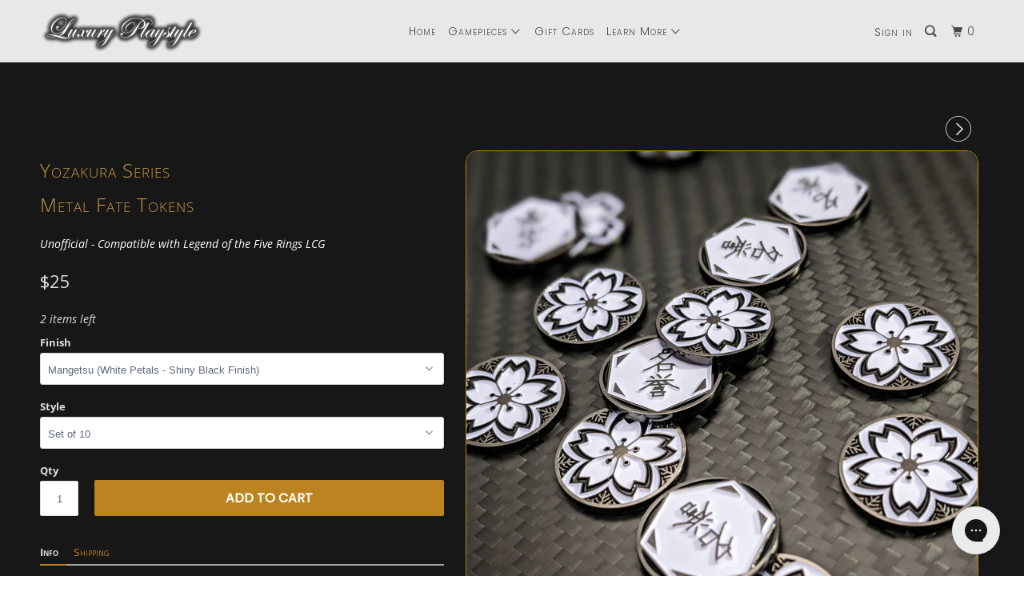

--- FILE ---
content_type: text/html; charset=utf-8
request_url: https://luxuryplaystyle.com/collections/out-of-stock/products/yozakura-series-unofficial-metal-fate-tokens
body_size: 29191
content:
<!DOCTYPE html>
<!--[if lt IE 7 ]><html class="ie ie6" lang="en"> <![endif]-->
<!--[if IE 7 ]><html class="ie ie7" lang="en"> <![endif]-->
<!--[if IE 8 ]><html class="ie ie8" lang="en"> <![endif]-->
<!--[if IE 9 ]><html class="ie ie9" lang="en"> <![endif]-->
<!--[if (gte IE 10)|!(IE)]><!--><html lang="en"> <!--<![endif]-->
  <head> 
    <script src="https://ajax.googleapis.com/ajax/libs/jquery/2.2.1/jquery.min.js"></script><script src="https://ajax.googleapis.com/ajax/libs/jquery/2.2.1/jquery.min.js"></script>
    <!-- scroll reveal -->
    <script src="https://unpkg.com/scrollreveal@4"></script>
	<script>
		ScrollReveal({ duration: 500 })
	</script>

    <script>
    $m = $.noConflict(true);
    window.pattern=/(_compact|_pico|_icon|_thumb|_small|_medium|_large|_grande|_original|_master)[.]|[_][0-9]*[x][0-9]*[.]/g;	
    </script>
     <script>
          $m = $.noConflict();
   window.pattern=/(_compact|_pico|_icon|_thumb|_small|_medium|_large|_grande|_original|_master)[.]|[_][0-9]*[x][0-9]*[.]/g;	
    </script>
    <meta charset="utf-8">
    <meta http-equiv="cleartype" content="on">
    <meta name="robots" content="index,follow">

    
    <title>Yozakura Series - Metal Fate Tokens - Luxury Playstyle</title>

    
      <meta name="description" content="First minting sold out quickly! Second minting is shipping now. Unofficial game metal coins/tokens compatible with Japanese-style games like L5R LCG. These high-end metal coins are a luxury alternative to flower/fate tokens and are similar to our limited edition Sakura Series. Yozakura literally means &quot;Night Sakura&quot; an" />
    

    

<meta name="author" content="Luxury Playstyle">
<meta property="og:url" content="https://luxuryplaystyle.com/products/yozakura-series-unofficial-metal-fate-tokens">
<meta property="og:site_name" content="Luxury Playstyle">
<meta name="facebook-domain-verification" content="y0rbnrgbja5re7j1x8c3f87v8hto6j" />


  <meta property="og:type" content="product">
  <meta property="og:title" content="Yozakura Series - Metal Fate Tokens">
  
    <meta property="og:image" content="http://luxuryplaystyle.com/cdn/shop/products/Yozakura_Cutouts2b_600x.png?v=1577482581">
    <meta property="og:image:secure_url" content="https://luxuryplaystyle.com/cdn/shop/products/Yozakura_Cutouts2b_600x.png?v=1577482581">
    
  
    <meta property="og:image" content="http://luxuryplaystyle.com/cdn/shop/products/00100lrPORTRAIT_00100_BURST20191227122415251_COVER_sq_96dbb4fd-9694-4b56-9503-749b942fb5db_600x.jpg?v=1637781134">
    <meta property="og:image:secure_url" content="https://luxuryplaystyle.com/cdn/shop/products/00100lrPORTRAIT_00100_BURST20191227122415251_COVER_sq_96dbb4fd-9694-4b56-9503-749b942fb5db_600x.jpg?v=1637781134">
    
  
    <meta property="og:image" content="http://luxuryplaystyle.com/cdn/shop/products/00100lrPORTRAIT_00100_BURST20191202222738850_COVER_logo_a9e69593-9a05-476f-801a-6568849f8eb2_600x.jpg?v=1637781137">
    <meta property="og:image:secure_url" content="https://luxuryplaystyle.com/cdn/shop/products/00100lrPORTRAIT_00100_BURST20191202222738850_COVER_logo_a9e69593-9a05-476f-801a-6568849f8eb2_600x.jpg?v=1637781137">
    
  
  <meta property="og:price:amount" content="21">
  <meta property="og:price:currency" content="USD">


  <meta property="og:description" content="First minting sold out quickly! Second minting is shipping now. Unofficial game metal coins/tokens compatible with Japanese-style games like L5R LCG. These high-end metal coins are a luxury alternative to flower/fate tokens and are similar to our limited edition Sakura Series. Yozakura literally means &quot;Night Sakura&quot; an">




  <meta name="twitter:site" content="@luxuryplaystyle">

<meta name="twitter:card" content="summary">

  <meta name="twitter:title" content="Yozakura Series - Metal Fate Tokens">
  <meta name="twitter:description" content="First minting sold out quickly! Second minting is shipping now. Unofficial game metal coins/tokens compatible with Japanese-style games like L5R LCG. These high-end metal coins are a luxury alternative to flower/fate tokens and are similar to our limited edition Sakura Series. Yozakura literally means &quot;Night Sakura&quot; and is used as a way of describing the beautiful moonlight views of sakura gardens. To celebrate the close of a great 2019, we&#39;re making a limited quantity of these available to collectors. Three variants available, both with striking contrasts in opposite color schemes. Mangetsu (&quot;Full Moon&quot;) - White petals with a shiny black nickel finish, this gamepiece is one of our most striking contrasts with accents in soft black enamel. Shingetsu (&quot;New Moon&quot;) - Black petals with an antiqued silver finish, and white accents. An excellent tribute to the darker side of your">
  <meta name="twitter:image" content="https://luxuryplaystyle.com/cdn/shop/products/Yozakura_Cutouts2b_240x.png?v=1577482581">
  <meta name="twitter:image:width" content="240">
  <meta name="twitter:image:height" content="240">



    
    
      <link rel="next" href="/collections/out-of-stock/products/prized-treasure-unofficial-metal-treasure-tokens">
    

    <!-- Mobile Specific Metas -->
    <meta name="HandheldFriendly" content="True">
    <meta name="MobileOptimized" content="320">
    <meta name="viewport" content="width=device-width,initial-scale=1">
    <meta name="theme-color" content="#171717">

    <!-- Stylesheets for Parallax 3.5.1 -->
    <link href="//luxuryplaystyle.com/cdn/shop/t/32/assets/styles.scss.css?v=62775271082903035421764261132" rel="stylesheet" type="text/css" media="all" />
    <link href="//luxuryplaystyle.com/cdn/shop/t/32/assets/adjust.css?v=105565960693787131801732393588" rel="stylesheet" type="text/css" media="all" />

    
      <link rel="shortcut icon" type="image/x-icon" href="//luxuryplaystyle.com/cdn/shop/files/favicon-32x32_32x32.png?v=1613163872">
    

    <link rel="canonical" href="https://luxuryplaystyle.com/products/yozakura-series-unofficial-metal-fate-tokens" />

    

    <script src="//luxuryplaystyle.com/cdn/shop/t/32/assets/app.js?v=118250863346211272801744733263" type="text/javascript"></script>

    <!--[if lte IE 8]>
      <link href="//luxuryplaystyle.com/cdn/shop/t/32/assets/ie.css?v=1024305471161636101732393588" rel="stylesheet" type="text/css" media="all" />
      <script src="//luxuryplaystyle.com/cdn/shop/t/32/assets/skrollr.ie.js?v=116292453382836155221732393588" type="text/javascript"></script>
    <![endif]-->

    <script>window.performance && window.performance.mark && window.performance.mark('shopify.content_for_header.start');</script><meta name="google-site-verification" content="It3y38LavPx0-4FfoyM3G3ts1h0BZ1JVDDQ2jbGhHrM">
<meta id="shopify-digital-wallet" name="shopify-digital-wallet" content="/1393426485/digital_wallets/dialog">
<meta name="shopify-checkout-api-token" content="a4be08c8b1589ae633af4afbaa2130b9">
<meta id="in-context-paypal-metadata" data-shop-id="1393426485" data-venmo-supported="false" data-environment="production" data-locale="en_US" data-paypal-v4="true" data-currency="USD">
<link rel="alternate" type="application/json+oembed" href="https://luxuryplaystyle.com/products/yozakura-series-unofficial-metal-fate-tokens.oembed">
<script async="async" src="/checkouts/internal/preloads.js?locale=en-US"></script>
<link rel="preconnect" href="https://shop.app" crossorigin="anonymous">
<script async="async" src="https://shop.app/checkouts/internal/preloads.js?locale=en-US&shop_id=1393426485" crossorigin="anonymous"></script>
<script id="apple-pay-shop-capabilities" type="application/json">{"shopId":1393426485,"countryCode":"US","currencyCode":"USD","merchantCapabilities":["supports3DS"],"merchantId":"gid:\/\/shopify\/Shop\/1393426485","merchantName":"Luxury Playstyle","requiredBillingContactFields":["postalAddress","email"],"requiredShippingContactFields":["postalAddress","email"],"shippingType":"shipping","supportedNetworks":["visa","masterCard","amex","discover","elo","jcb"],"total":{"type":"pending","label":"Luxury Playstyle","amount":"1.00"},"shopifyPaymentsEnabled":true,"supportsSubscriptions":true}</script>
<script id="shopify-features" type="application/json">{"accessToken":"a4be08c8b1589ae633af4afbaa2130b9","betas":["rich-media-storefront-analytics"],"domain":"luxuryplaystyle.com","predictiveSearch":true,"shopId":1393426485,"locale":"en"}</script>
<script>var Shopify = Shopify || {};
Shopify.shop = "luxury-playstyle.myshopify.com";
Shopify.locale = "en";
Shopify.currency = {"active":"USD","rate":"1.0"};
Shopify.country = "US";
Shopify.theme = {"name":"LuxFriday2024","id":146688147712,"schema_name":"Parallax","schema_version":"3.5.1","theme_store_id":688,"role":"main"};
Shopify.theme.handle = "null";
Shopify.theme.style = {"id":null,"handle":null};
Shopify.cdnHost = "luxuryplaystyle.com/cdn";
Shopify.routes = Shopify.routes || {};
Shopify.routes.root = "/";</script>
<script type="module">!function(o){(o.Shopify=o.Shopify||{}).modules=!0}(window);</script>
<script>!function(o){function n(){var o=[];function n(){o.push(Array.prototype.slice.apply(arguments))}return n.q=o,n}var t=o.Shopify=o.Shopify||{};t.loadFeatures=n(),t.autoloadFeatures=n()}(window);</script>
<script>
  window.ShopifyPay = window.ShopifyPay || {};
  window.ShopifyPay.apiHost = "shop.app\/pay";
  window.ShopifyPay.redirectState = null;
</script>
<script id="shop-js-analytics" type="application/json">{"pageType":"product"}</script>
<script defer="defer" async type="module" src="//luxuryplaystyle.com/cdn/shopifycloud/shop-js/modules/v2/client.init-shop-cart-sync_BT-GjEfc.en.esm.js"></script>
<script defer="defer" async type="module" src="//luxuryplaystyle.com/cdn/shopifycloud/shop-js/modules/v2/chunk.common_D58fp_Oc.esm.js"></script>
<script defer="defer" async type="module" src="//luxuryplaystyle.com/cdn/shopifycloud/shop-js/modules/v2/chunk.modal_xMitdFEc.esm.js"></script>
<script type="module">
  await import("//luxuryplaystyle.com/cdn/shopifycloud/shop-js/modules/v2/client.init-shop-cart-sync_BT-GjEfc.en.esm.js");
await import("//luxuryplaystyle.com/cdn/shopifycloud/shop-js/modules/v2/chunk.common_D58fp_Oc.esm.js");
await import("//luxuryplaystyle.com/cdn/shopifycloud/shop-js/modules/v2/chunk.modal_xMitdFEc.esm.js");

  window.Shopify.SignInWithShop?.initShopCartSync?.({"fedCMEnabled":true,"windoidEnabled":true});

</script>
<script>
  window.Shopify = window.Shopify || {};
  if (!window.Shopify.featureAssets) window.Shopify.featureAssets = {};
  window.Shopify.featureAssets['shop-js'] = {"shop-cart-sync":["modules/v2/client.shop-cart-sync_DZOKe7Ll.en.esm.js","modules/v2/chunk.common_D58fp_Oc.esm.js","modules/v2/chunk.modal_xMitdFEc.esm.js"],"init-fed-cm":["modules/v2/client.init-fed-cm_B6oLuCjv.en.esm.js","modules/v2/chunk.common_D58fp_Oc.esm.js","modules/v2/chunk.modal_xMitdFEc.esm.js"],"shop-cash-offers":["modules/v2/client.shop-cash-offers_D2sdYoxE.en.esm.js","modules/v2/chunk.common_D58fp_Oc.esm.js","modules/v2/chunk.modal_xMitdFEc.esm.js"],"shop-login-button":["modules/v2/client.shop-login-button_QeVjl5Y3.en.esm.js","modules/v2/chunk.common_D58fp_Oc.esm.js","modules/v2/chunk.modal_xMitdFEc.esm.js"],"pay-button":["modules/v2/client.pay-button_DXTOsIq6.en.esm.js","modules/v2/chunk.common_D58fp_Oc.esm.js","modules/v2/chunk.modal_xMitdFEc.esm.js"],"shop-button":["modules/v2/client.shop-button_DQZHx9pm.en.esm.js","modules/v2/chunk.common_D58fp_Oc.esm.js","modules/v2/chunk.modal_xMitdFEc.esm.js"],"avatar":["modules/v2/client.avatar_BTnouDA3.en.esm.js"],"init-windoid":["modules/v2/client.init-windoid_CR1B-cfM.en.esm.js","modules/v2/chunk.common_D58fp_Oc.esm.js","modules/v2/chunk.modal_xMitdFEc.esm.js"],"init-shop-for-new-customer-accounts":["modules/v2/client.init-shop-for-new-customer-accounts_C_vY_xzh.en.esm.js","modules/v2/client.shop-login-button_QeVjl5Y3.en.esm.js","modules/v2/chunk.common_D58fp_Oc.esm.js","modules/v2/chunk.modal_xMitdFEc.esm.js"],"init-shop-email-lookup-coordinator":["modules/v2/client.init-shop-email-lookup-coordinator_BI7n9ZSv.en.esm.js","modules/v2/chunk.common_D58fp_Oc.esm.js","modules/v2/chunk.modal_xMitdFEc.esm.js"],"init-shop-cart-sync":["modules/v2/client.init-shop-cart-sync_BT-GjEfc.en.esm.js","modules/v2/chunk.common_D58fp_Oc.esm.js","modules/v2/chunk.modal_xMitdFEc.esm.js"],"shop-toast-manager":["modules/v2/client.shop-toast-manager_DiYdP3xc.en.esm.js","modules/v2/chunk.common_D58fp_Oc.esm.js","modules/v2/chunk.modal_xMitdFEc.esm.js"],"init-customer-accounts":["modules/v2/client.init-customer-accounts_D9ZNqS-Q.en.esm.js","modules/v2/client.shop-login-button_QeVjl5Y3.en.esm.js","modules/v2/chunk.common_D58fp_Oc.esm.js","modules/v2/chunk.modal_xMitdFEc.esm.js"],"init-customer-accounts-sign-up":["modules/v2/client.init-customer-accounts-sign-up_iGw4briv.en.esm.js","modules/v2/client.shop-login-button_QeVjl5Y3.en.esm.js","modules/v2/chunk.common_D58fp_Oc.esm.js","modules/v2/chunk.modal_xMitdFEc.esm.js"],"shop-follow-button":["modules/v2/client.shop-follow-button_CqMgW2wH.en.esm.js","modules/v2/chunk.common_D58fp_Oc.esm.js","modules/v2/chunk.modal_xMitdFEc.esm.js"],"checkout-modal":["modules/v2/client.checkout-modal_xHeaAweL.en.esm.js","modules/v2/chunk.common_D58fp_Oc.esm.js","modules/v2/chunk.modal_xMitdFEc.esm.js"],"shop-login":["modules/v2/client.shop-login_D91U-Q7h.en.esm.js","modules/v2/chunk.common_D58fp_Oc.esm.js","modules/v2/chunk.modal_xMitdFEc.esm.js"],"lead-capture":["modules/v2/client.lead-capture_BJmE1dJe.en.esm.js","modules/v2/chunk.common_D58fp_Oc.esm.js","modules/v2/chunk.modal_xMitdFEc.esm.js"],"payment-terms":["modules/v2/client.payment-terms_Ci9AEqFq.en.esm.js","modules/v2/chunk.common_D58fp_Oc.esm.js","modules/v2/chunk.modal_xMitdFEc.esm.js"]};
</script>
<script>(function() {
  var isLoaded = false;
  function asyncLoad() {
    if (isLoaded) return;
    isLoaded = true;
    var urls = ["https:\/\/hiddencollections.upsell-apps.com\/embed.js?shop=luxury-playstyle.myshopify.com","\/\/www.powr.io\/powr.js?powr-token=luxury-playstyle.myshopify.com\u0026external-type=shopify\u0026shop=luxury-playstyle.myshopify.com","\/\/cdn.shopify.com\/proxy\/511caaefd947a33cd991a5758d05bccb28eb49a14f8cfb2a06f7560a5f3aae2a\/bingshoppingtool-t2app-prod.trafficmanager.net\/uet\/tracking_script?shop=luxury-playstyle.myshopify.com\u0026sp-cache-control=cHVibGljLCBtYXgtYWdlPTkwMA","https:\/\/static.klaviyo.com\/onsite\/js\/klaviyo.js?company_id=Pz2w8r\u0026shop=luxury-playstyle.myshopify.com","https:\/\/script.app.flomllr.com\/controller.js?stamp=1680202812325\u0026shop=luxury-playstyle.myshopify.com","https:\/\/config.gorgias.chat\/bundle-loader\/01GYCBZ1CG6HXDWYAB5RPEWYF2?source=shopify1click\u0026shop=luxury-playstyle.myshopify.com","https:\/\/node1.itoris.com\/dpo\/storefront\/include.js?shop=luxury-playstyle.myshopify.com","https:\/\/cdn.9gtb.com\/loader.js?g_cvt_id=0db68b1a-9cc4-46a1-836c-bb5856464208\u0026shop=luxury-playstyle.myshopify.com"];
    for (var i = 0; i < urls.length; i++) {
      var s = document.createElement('script');
      s.type = 'text/javascript';
      s.async = true;
      s.src = urls[i];
      var x = document.getElementsByTagName('script')[0];
      x.parentNode.insertBefore(s, x);
    }
  };
  if(window.attachEvent) {
    window.attachEvent('onload', asyncLoad);
  } else {
    window.addEventListener('load', asyncLoad, false);
  }
})();</script>
<script id="__st">var __st={"a":1393426485,"offset":-21600,"reqid":"1dbd6504-daca-4dae-b004-7129c18d3f38-1769145201","pageurl":"luxuryplaystyle.com\/collections\/out-of-stock\/products\/yozakura-series-unofficial-metal-fate-tokens","u":"f27dedfa22b3","p":"product","rtyp":"product","rid":1484492472373};</script>
<script>window.ShopifyPaypalV4VisibilityTracking = true;</script>
<script id="captcha-bootstrap">!function(){'use strict';const t='contact',e='account',n='new_comment',o=[[t,t],['blogs',n],['comments',n],[t,'customer']],c=[[e,'customer_login'],[e,'guest_login'],[e,'recover_customer_password'],[e,'create_customer']],r=t=>t.map((([t,e])=>`form[action*='/${t}']:not([data-nocaptcha='true']) input[name='form_type'][value='${e}']`)).join(','),a=t=>()=>t?[...document.querySelectorAll(t)].map((t=>t.form)):[];function s(){const t=[...o],e=r(t);return a(e)}const i='password',u='form_key',d=['recaptcha-v3-token','g-recaptcha-response','h-captcha-response',i],f=()=>{try{return window.sessionStorage}catch{return}},m='__shopify_v',_=t=>t.elements[u];function p(t,e,n=!1){try{const o=window.sessionStorage,c=JSON.parse(o.getItem(e)),{data:r}=function(t){const{data:e,action:n}=t;return t[m]||n?{data:e,action:n}:{data:t,action:n}}(c);for(const[e,n]of Object.entries(r))t.elements[e]&&(t.elements[e].value=n);n&&o.removeItem(e)}catch(o){console.error('form repopulation failed',{error:o})}}const l='form_type',E='cptcha';function T(t){t.dataset[E]=!0}const w=window,h=w.document,L='Shopify',v='ce_forms',y='captcha';let A=!1;((t,e)=>{const n=(g='f06e6c50-85a8-45c8-87d0-21a2b65856fe',I='https://cdn.shopify.com/shopifycloud/storefront-forms-hcaptcha/ce_storefront_forms_captcha_hcaptcha.v1.5.2.iife.js',D={infoText:'Protected by hCaptcha',privacyText:'Privacy',termsText:'Terms'},(t,e,n)=>{const o=w[L][v],c=o.bindForm;if(c)return c(t,g,e,D).then(n);var r;o.q.push([[t,g,e,D],n]),r=I,A||(h.body.append(Object.assign(h.createElement('script'),{id:'captcha-provider',async:!0,src:r})),A=!0)});var g,I,D;w[L]=w[L]||{},w[L][v]=w[L][v]||{},w[L][v].q=[],w[L][y]=w[L][y]||{},w[L][y].protect=function(t,e){n(t,void 0,e),T(t)},Object.freeze(w[L][y]),function(t,e,n,w,h,L){const[v,y,A,g]=function(t,e,n){const i=e?o:[],u=t?c:[],d=[...i,...u],f=r(d),m=r(i),_=r(d.filter((([t,e])=>n.includes(e))));return[a(f),a(m),a(_),s()]}(w,h,L),I=t=>{const e=t.target;return e instanceof HTMLFormElement?e:e&&e.form},D=t=>v().includes(t);t.addEventListener('submit',(t=>{const e=I(t);if(!e)return;const n=D(e)&&!e.dataset.hcaptchaBound&&!e.dataset.recaptchaBound,o=_(e),c=g().includes(e)&&(!o||!o.value);(n||c)&&t.preventDefault(),c&&!n&&(function(t){try{if(!f())return;!function(t){const e=f();if(!e)return;const n=_(t);if(!n)return;const o=n.value;o&&e.removeItem(o)}(t);const e=Array.from(Array(32),(()=>Math.random().toString(36)[2])).join('');!function(t,e){_(t)||t.append(Object.assign(document.createElement('input'),{type:'hidden',name:u})),t.elements[u].value=e}(t,e),function(t,e){const n=f();if(!n)return;const o=[...t.querySelectorAll(`input[type='${i}']`)].map((({name:t})=>t)),c=[...d,...o],r={};for(const[a,s]of new FormData(t).entries())c.includes(a)||(r[a]=s);n.setItem(e,JSON.stringify({[m]:1,action:t.action,data:r}))}(t,e)}catch(e){console.error('failed to persist form',e)}}(e),e.submit())}));const S=(t,e)=>{t&&!t.dataset[E]&&(n(t,e.some((e=>e===t))),T(t))};for(const o of['focusin','change'])t.addEventListener(o,(t=>{const e=I(t);D(e)&&S(e,y())}));const B=e.get('form_key'),M=e.get(l),P=B&&M;t.addEventListener('DOMContentLoaded',(()=>{const t=y();if(P)for(const e of t)e.elements[l].value===M&&p(e,B);[...new Set([...A(),...v().filter((t=>'true'===t.dataset.shopifyCaptcha))])].forEach((e=>S(e,t)))}))}(h,new URLSearchParams(w.location.search),n,t,e,['guest_login'])})(!0,!0)}();</script>
<script integrity="sha256-4kQ18oKyAcykRKYeNunJcIwy7WH5gtpwJnB7kiuLZ1E=" data-source-attribution="shopify.loadfeatures" defer="defer" src="//luxuryplaystyle.com/cdn/shopifycloud/storefront/assets/storefront/load_feature-a0a9edcb.js" crossorigin="anonymous"></script>
<script crossorigin="anonymous" defer="defer" src="//luxuryplaystyle.com/cdn/shopifycloud/storefront/assets/shopify_pay/storefront-65b4c6d7.js?v=20250812"></script>
<script data-source-attribution="shopify.dynamic_checkout.dynamic.init">var Shopify=Shopify||{};Shopify.PaymentButton=Shopify.PaymentButton||{isStorefrontPortableWallets:!0,init:function(){window.Shopify.PaymentButton.init=function(){};var t=document.createElement("script");t.src="https://luxuryplaystyle.com/cdn/shopifycloud/portable-wallets/latest/portable-wallets.en.js",t.type="module",document.head.appendChild(t)}};
</script>
<script data-source-attribution="shopify.dynamic_checkout.buyer_consent">
  function portableWalletsHideBuyerConsent(e){var t=document.getElementById("shopify-buyer-consent"),n=document.getElementById("shopify-subscription-policy-button");t&&n&&(t.classList.add("hidden"),t.setAttribute("aria-hidden","true"),n.removeEventListener("click",e))}function portableWalletsShowBuyerConsent(e){var t=document.getElementById("shopify-buyer-consent"),n=document.getElementById("shopify-subscription-policy-button");t&&n&&(t.classList.remove("hidden"),t.removeAttribute("aria-hidden"),n.addEventListener("click",e))}window.Shopify?.PaymentButton&&(window.Shopify.PaymentButton.hideBuyerConsent=portableWalletsHideBuyerConsent,window.Shopify.PaymentButton.showBuyerConsent=portableWalletsShowBuyerConsent);
</script>
<script data-source-attribution="shopify.dynamic_checkout.cart.bootstrap">document.addEventListener("DOMContentLoaded",(function(){function t(){return document.querySelector("shopify-accelerated-checkout-cart, shopify-accelerated-checkout")}if(t())Shopify.PaymentButton.init();else{new MutationObserver((function(e,n){t()&&(Shopify.PaymentButton.init(),n.disconnect())})).observe(document.body,{childList:!0,subtree:!0})}}));
</script>
<link id="shopify-accelerated-checkout-styles" rel="stylesheet" media="screen" href="https://luxuryplaystyle.com/cdn/shopifycloud/portable-wallets/latest/accelerated-checkout-backwards-compat.css" crossorigin="anonymous">
<style id="shopify-accelerated-checkout-cart">
        #shopify-buyer-consent {
  margin-top: 1em;
  display: inline-block;
  width: 100%;
}

#shopify-buyer-consent.hidden {
  display: none;
}

#shopify-subscription-policy-button {
  background: none;
  border: none;
  padding: 0;
  text-decoration: underline;
  font-size: inherit;
  cursor: pointer;
}

#shopify-subscription-policy-button::before {
  box-shadow: none;
}

      </style>

<script>window.performance && window.performance.mark && window.performance.mark('shopify.content_for_header.end');</script>

    <noscript>
      <style>

        .slides > li:first-child { display: block; }
        .image__fallback {
          width: 100vw;
          display: block !important;
          max-width: 100vw !important;
          margin-bottom: 0;
        }
        .image__fallback + .hsContainer__image {
          display: none !important;
        }
        .hsContainer {
          height: auto !important;
        }
        .no-js-only {
          display: inherit !important;
        }
        .icon-cart.cart-button {
          display: none;
        }
        .lazyload,
        .cart_page_image img {
          opacity: 1;
          -webkit-filter: blur(0);
          filter: blur(0);
        }
        .bcg .hsContent {
          background-color: transparent;
        }
        .animate_right,
        .animate_left,
        .animate_up,
        .animate_down {
          opacity: 1;
        }
        .flexslider .slides>li {
          display: block;
        }
        .product_section .product_form {
          opacity: 1;
        }
        .multi_select,
        form .select {
          display: block !important;
        }
        .swatch_options {
          display: none;
        }
      </style>
    </noscript>
    <script>
      var customData = {
        'name' : ' ',
        'email' : '',
      }

      window._loq = window._loq || []    
      window._loq.push(['custom', customData])
    </script>

  <!-- BEGIN app block: shopify://apps/klaviyo-email-marketing-sms/blocks/klaviyo-onsite-embed/2632fe16-c075-4321-a88b-50b567f42507 -->












  <script async src="https://static.klaviyo.com/onsite/js/Pz2w8r/klaviyo.js?company_id=Pz2w8r"></script>
  <script>!function(){if(!window.klaviyo){window._klOnsite=window._klOnsite||[];try{window.klaviyo=new Proxy({},{get:function(n,i){return"push"===i?function(){var n;(n=window._klOnsite).push.apply(n,arguments)}:function(){for(var n=arguments.length,o=new Array(n),w=0;w<n;w++)o[w]=arguments[w];var t="function"==typeof o[o.length-1]?o.pop():void 0,e=new Promise((function(n){window._klOnsite.push([i].concat(o,[function(i){t&&t(i),n(i)}]))}));return e}}})}catch(n){window.klaviyo=window.klaviyo||[],window.klaviyo.push=function(){var n;(n=window._klOnsite).push.apply(n,arguments)}}}}();</script>

  
    <script id="viewed_product">
      if (item == null) {
        var _learnq = _learnq || [];

        var MetafieldReviews = null
        var MetafieldYotpoRating = null
        var MetafieldYotpoCount = null
        var MetafieldLooxRating = null
        var MetafieldLooxCount = null
        var okendoProduct = null
        var okendoProductReviewCount = null
        var okendoProductReviewAverageValue = null
        try {
          // The following fields are used for Customer Hub recently viewed in order to add reviews.
          // This information is not part of __kla_viewed. Instead, it is part of __kla_viewed_reviewed_items
          MetafieldReviews = {"rating":{"value":"5.0","scale_min":"1.0","scale_max":"5.0"},"rating_count":4};
          MetafieldYotpoRating = null
          MetafieldYotpoCount = null
          MetafieldLooxRating = null
          MetafieldLooxCount = null

          okendoProduct = null
          // If the okendo metafield is not legacy, it will error, which then requires the new json formatted data
          if (okendoProduct && 'error' in okendoProduct) {
            okendoProduct = null
          }
          okendoProductReviewCount = okendoProduct ? okendoProduct.reviewCount : null
          okendoProductReviewAverageValue = okendoProduct ? okendoProduct.reviewAverageValue : null
        } catch (error) {
          console.error('Error in Klaviyo onsite reviews tracking:', error);
        }

        var item = {
          Name: "Yozakura Series - Metal Fate Tokens",
          ProductID: 1484492472373,
          Categories: ["All","Fate Tokens","Full","Honor Tokens","L5R LCG","LP Original Designs","Sakura Collection","Some Styles Out of Stock"],
          ImageURL: "https://luxuryplaystyle.com/cdn/shop/products/Yozakura_Cutouts2b_grande.png?v=1577482581",
          URL: "https://luxuryplaystyle.com/products/yozakura-series-unofficial-metal-fate-tokens",
          Brand: "Luxury Playstyle",
          Price: "$21",
          Value: "21",
          CompareAtPrice: "$87"
        };
        _learnq.push(['track', 'Viewed Product', item]);
        _learnq.push(['trackViewedItem', {
          Title: item.Name,
          ItemId: item.ProductID,
          Categories: item.Categories,
          ImageUrl: item.ImageURL,
          Url: item.URL,
          Metadata: {
            Brand: item.Brand,
            Price: item.Price,
            Value: item.Value,
            CompareAtPrice: item.CompareAtPrice
          },
          metafields:{
            reviews: MetafieldReviews,
            yotpo:{
              rating: MetafieldYotpoRating,
              count: MetafieldYotpoCount,
            },
            loox:{
              rating: MetafieldLooxRating,
              count: MetafieldLooxCount,
            },
            okendo: {
              rating: okendoProductReviewAverageValue,
              count: okendoProductReviewCount,
            }
          }
        }]);
      }
    </script>
  




  <script>
    window.klaviyoReviewsProductDesignMode = false
  </script>







<!-- END app block --><!-- BEGIN app block: shopify://apps/cbb-shipping-rates/blocks/app-embed-block/de9da91b-8d51-4359-81df-b8b0288464c7 --><script>
    window.codeblackbelt = window.codeblackbelt || {};
    window.codeblackbelt.shop = window.codeblackbelt.shop || 'luxury-playstyle.myshopify.com';
    </script><script src="//cdn.codeblackbelt.com/widgets/shipping-rates-calculator-plus/main.min.js?version=2026012223-0600" async></script>
<!-- END app block --><link href="https://monorail-edge.shopifysvc.com" rel="dns-prefetch">
<script>(function(){if ("sendBeacon" in navigator && "performance" in window) {try {var session_token_from_headers = performance.getEntriesByType('navigation')[0].serverTiming.find(x => x.name == '_s').description;} catch {var session_token_from_headers = undefined;}var session_cookie_matches = document.cookie.match(/_shopify_s=([^;]*)/);var session_token_from_cookie = session_cookie_matches && session_cookie_matches.length === 2 ? session_cookie_matches[1] : "";var session_token = session_token_from_headers || session_token_from_cookie || "";function handle_abandonment_event(e) {var entries = performance.getEntries().filter(function(entry) {return /monorail-edge.shopifysvc.com/.test(entry.name);});if (!window.abandonment_tracked && entries.length === 0) {window.abandonment_tracked = true;var currentMs = Date.now();var navigation_start = performance.timing.navigationStart;var payload = {shop_id: 1393426485,url: window.location.href,navigation_start,duration: currentMs - navigation_start,session_token,page_type: "product"};window.navigator.sendBeacon("https://monorail-edge.shopifysvc.com/v1/produce", JSON.stringify({schema_id: "online_store_buyer_site_abandonment/1.1",payload: payload,metadata: {event_created_at_ms: currentMs,event_sent_at_ms: currentMs}}));}}window.addEventListener('pagehide', handle_abandonment_event);}}());</script>
<script id="web-pixels-manager-setup">(function e(e,d,r,n,o){if(void 0===o&&(o={}),!Boolean(null===(a=null===(i=window.Shopify)||void 0===i?void 0:i.analytics)||void 0===a?void 0:a.replayQueue)){var i,a;window.Shopify=window.Shopify||{};var t=window.Shopify;t.analytics=t.analytics||{};var s=t.analytics;s.replayQueue=[],s.publish=function(e,d,r){return s.replayQueue.push([e,d,r]),!0};try{self.performance.mark("wpm:start")}catch(e){}var l=function(){var e={modern:/Edge?\/(1{2}[4-9]|1[2-9]\d|[2-9]\d{2}|\d{4,})\.\d+(\.\d+|)|Firefox\/(1{2}[4-9]|1[2-9]\d|[2-9]\d{2}|\d{4,})\.\d+(\.\d+|)|Chrom(ium|e)\/(9{2}|\d{3,})\.\d+(\.\d+|)|(Maci|X1{2}).+ Version\/(15\.\d+|(1[6-9]|[2-9]\d|\d{3,})\.\d+)([,.]\d+|)( \(\w+\)|)( Mobile\/\w+|) Safari\/|Chrome.+OPR\/(9{2}|\d{3,})\.\d+\.\d+|(CPU[ +]OS|iPhone[ +]OS|CPU[ +]iPhone|CPU IPhone OS|CPU iPad OS)[ +]+(15[._]\d+|(1[6-9]|[2-9]\d|\d{3,})[._]\d+)([._]\d+|)|Android:?[ /-](13[3-9]|1[4-9]\d|[2-9]\d{2}|\d{4,})(\.\d+|)(\.\d+|)|Android.+Firefox\/(13[5-9]|1[4-9]\d|[2-9]\d{2}|\d{4,})\.\d+(\.\d+|)|Android.+Chrom(ium|e)\/(13[3-9]|1[4-9]\d|[2-9]\d{2}|\d{4,})\.\d+(\.\d+|)|SamsungBrowser\/([2-9]\d|\d{3,})\.\d+/,legacy:/Edge?\/(1[6-9]|[2-9]\d|\d{3,})\.\d+(\.\d+|)|Firefox\/(5[4-9]|[6-9]\d|\d{3,})\.\d+(\.\d+|)|Chrom(ium|e)\/(5[1-9]|[6-9]\d|\d{3,})\.\d+(\.\d+|)([\d.]+$|.*Safari\/(?![\d.]+ Edge\/[\d.]+$))|(Maci|X1{2}).+ Version\/(10\.\d+|(1[1-9]|[2-9]\d|\d{3,})\.\d+)([,.]\d+|)( \(\w+\)|)( Mobile\/\w+|) Safari\/|Chrome.+OPR\/(3[89]|[4-9]\d|\d{3,})\.\d+\.\d+|(CPU[ +]OS|iPhone[ +]OS|CPU[ +]iPhone|CPU IPhone OS|CPU iPad OS)[ +]+(10[._]\d+|(1[1-9]|[2-9]\d|\d{3,})[._]\d+)([._]\d+|)|Android:?[ /-](13[3-9]|1[4-9]\d|[2-9]\d{2}|\d{4,})(\.\d+|)(\.\d+|)|Mobile Safari.+OPR\/([89]\d|\d{3,})\.\d+\.\d+|Android.+Firefox\/(13[5-9]|1[4-9]\d|[2-9]\d{2}|\d{4,})\.\d+(\.\d+|)|Android.+Chrom(ium|e)\/(13[3-9]|1[4-9]\d|[2-9]\d{2}|\d{4,})\.\d+(\.\d+|)|Android.+(UC? ?Browser|UCWEB|U3)[ /]?(15\.([5-9]|\d{2,})|(1[6-9]|[2-9]\d|\d{3,})\.\d+)\.\d+|SamsungBrowser\/(5\.\d+|([6-9]|\d{2,})\.\d+)|Android.+MQ{2}Browser\/(14(\.(9|\d{2,})|)|(1[5-9]|[2-9]\d|\d{3,})(\.\d+|))(\.\d+|)|K[Aa][Ii]OS\/(3\.\d+|([4-9]|\d{2,})\.\d+)(\.\d+|)/},d=e.modern,r=e.legacy,n=navigator.userAgent;return n.match(d)?"modern":n.match(r)?"legacy":"unknown"}(),u="modern"===l?"modern":"legacy",c=(null!=n?n:{modern:"",legacy:""})[u],f=function(e){return[e.baseUrl,"/wpm","/b",e.hashVersion,"modern"===e.buildTarget?"m":"l",".js"].join("")}({baseUrl:d,hashVersion:r,buildTarget:u}),m=function(e){var d=e.version,r=e.bundleTarget,n=e.surface,o=e.pageUrl,i=e.monorailEndpoint;return{emit:function(e){var a=e.status,t=e.errorMsg,s=(new Date).getTime(),l=JSON.stringify({metadata:{event_sent_at_ms:s},events:[{schema_id:"web_pixels_manager_load/3.1",payload:{version:d,bundle_target:r,page_url:o,status:a,surface:n,error_msg:t},metadata:{event_created_at_ms:s}}]});if(!i)return console&&console.warn&&console.warn("[Web Pixels Manager] No Monorail endpoint provided, skipping logging."),!1;try{return self.navigator.sendBeacon.bind(self.navigator)(i,l)}catch(e){}var u=new XMLHttpRequest;try{return u.open("POST",i,!0),u.setRequestHeader("Content-Type","text/plain"),u.send(l),!0}catch(e){return console&&console.warn&&console.warn("[Web Pixels Manager] Got an unhandled error while logging to Monorail."),!1}}}}({version:r,bundleTarget:l,surface:e.surface,pageUrl:self.location.href,monorailEndpoint:e.monorailEndpoint});try{o.browserTarget=l,function(e){var d=e.src,r=e.async,n=void 0===r||r,o=e.onload,i=e.onerror,a=e.sri,t=e.scriptDataAttributes,s=void 0===t?{}:t,l=document.createElement("script"),u=document.querySelector("head"),c=document.querySelector("body");if(l.async=n,l.src=d,a&&(l.integrity=a,l.crossOrigin="anonymous"),s)for(var f in s)if(Object.prototype.hasOwnProperty.call(s,f))try{l.dataset[f]=s[f]}catch(e){}if(o&&l.addEventListener("load",o),i&&l.addEventListener("error",i),u)u.appendChild(l);else{if(!c)throw new Error("Did not find a head or body element to append the script");c.appendChild(l)}}({src:f,async:!0,onload:function(){if(!function(){var e,d;return Boolean(null===(d=null===(e=window.Shopify)||void 0===e?void 0:e.analytics)||void 0===d?void 0:d.initialized)}()){var d=window.webPixelsManager.init(e)||void 0;if(d){var r=window.Shopify.analytics;r.replayQueue.forEach((function(e){var r=e[0],n=e[1],o=e[2];d.publishCustomEvent(r,n,o)})),r.replayQueue=[],r.publish=d.publishCustomEvent,r.visitor=d.visitor,r.initialized=!0}}},onerror:function(){return m.emit({status:"failed",errorMsg:"".concat(f," has failed to load")})},sri:function(e){var d=/^sha384-[A-Za-z0-9+/=]+$/;return"string"==typeof e&&d.test(e)}(c)?c:"",scriptDataAttributes:o}),m.emit({status:"loading"})}catch(e){m.emit({status:"failed",errorMsg:(null==e?void 0:e.message)||"Unknown error"})}}})({shopId: 1393426485,storefrontBaseUrl: "https://luxuryplaystyle.com",extensionsBaseUrl: "https://extensions.shopifycdn.com/cdn/shopifycloud/web-pixels-manager",monorailEndpoint: "https://monorail-edge.shopifysvc.com/unstable/produce_batch",surface: "storefront-renderer",enabledBetaFlags: ["2dca8a86"],webPixelsConfigList: [{"id":"1901396224","configuration":"{\"accountID\":\"Pz2w8r\",\"webPixelConfig\":\"eyJlbmFibGVBZGRlZFRvQ2FydEV2ZW50cyI6IHRydWV9\"}","eventPayloadVersion":"v1","runtimeContext":"STRICT","scriptVersion":"524f6c1ee37bacdca7657a665bdca589","type":"APP","apiClientId":123074,"privacyPurposes":["ANALYTICS","MARKETING"],"dataSharingAdjustments":{"protectedCustomerApprovalScopes":["read_customer_address","read_customer_email","read_customer_name","read_customer_personal_data","read_customer_phone"]}},{"id":"1411383552","configuration":"{\"hashed_organization_id\":\"9034a2947d21a6c80c924b80acc2cf0d_v1\",\"app_key\":\"luxury-playstyle\",\"allow_collect_personal_data\":\"true\"}","eventPayloadVersion":"v1","runtimeContext":"STRICT","scriptVersion":"c3e64302e4c6a915b615bb03ddf3784a","type":"APP","apiClientId":111542,"privacyPurposes":["ANALYTICS","MARKETING","SALE_OF_DATA"],"dataSharingAdjustments":{"protectedCustomerApprovalScopes":["read_customer_address","read_customer_email","read_customer_name","read_customer_personal_data","read_customer_phone"]}},{"id":"462913792","configuration":"{\"config\":\"{\\\"pixel_id\\\":\\\"G-HDMLJS73K7\\\",\\\"target_country\\\":\\\"US\\\",\\\"gtag_events\\\":[{\\\"type\\\":\\\"search\\\",\\\"action_label\\\":[\\\"G-HDMLJS73K7\\\",\\\"AW-778392361\\\/NsemCLK1yI8BEKmmlfMC\\\"]},{\\\"type\\\":\\\"begin_checkout\\\",\\\"action_label\\\":[\\\"G-HDMLJS73K7\\\",\\\"AW-778392361\\\/8vGKCK-1yI8BEKmmlfMC\\\"]},{\\\"type\\\":\\\"view_item\\\",\\\"action_label\\\":[\\\"G-HDMLJS73K7\\\",\\\"AW-778392361\\\/uKhYCKm1yI8BEKmmlfMC\\\",\\\"MC-D7M6K6QE6T\\\"]},{\\\"type\\\":\\\"purchase\\\",\\\"action_label\\\":[\\\"G-HDMLJS73K7\\\",\\\"AW-778392361\\\/Pd3yCKa1yI8BEKmmlfMC\\\",\\\"MC-D7M6K6QE6T\\\"]},{\\\"type\\\":\\\"page_view\\\",\\\"action_label\\\":[\\\"G-HDMLJS73K7\\\",\\\"AW-778392361\\\/ur6fCKO1yI8BEKmmlfMC\\\",\\\"MC-D7M6K6QE6T\\\"]},{\\\"type\\\":\\\"add_payment_info\\\",\\\"action_label\\\":[\\\"G-HDMLJS73K7\\\",\\\"AW-778392361\\\/qpNDCLW1yI8BEKmmlfMC\\\"]},{\\\"type\\\":\\\"add_to_cart\\\",\\\"action_label\\\":[\\\"G-HDMLJS73K7\\\",\\\"AW-778392361\\\/LdsmCKy1yI8BEKmmlfMC\\\"]}],\\\"enable_monitoring_mode\\\":false}\"}","eventPayloadVersion":"v1","runtimeContext":"OPEN","scriptVersion":"b2a88bafab3e21179ed38636efcd8a93","type":"APP","apiClientId":1780363,"privacyPurposes":[],"dataSharingAdjustments":{"protectedCustomerApprovalScopes":["read_customer_address","read_customer_email","read_customer_name","read_customer_personal_data","read_customer_phone"]}},{"id":"160530688","configuration":"{\"pixel_id\":\"237958040338805\",\"pixel_type\":\"facebook_pixel\",\"metaapp_system_user_token\":\"-\"}","eventPayloadVersion":"v1","runtimeContext":"OPEN","scriptVersion":"ca16bc87fe92b6042fbaa3acc2fbdaa6","type":"APP","apiClientId":2329312,"privacyPurposes":["ANALYTICS","MARKETING","SALE_OF_DATA"],"dataSharingAdjustments":{"protectedCustomerApprovalScopes":["read_customer_address","read_customer_email","read_customer_name","read_customer_personal_data","read_customer_phone"]}},{"id":"shopify-app-pixel","configuration":"{}","eventPayloadVersion":"v1","runtimeContext":"STRICT","scriptVersion":"0450","apiClientId":"shopify-pixel","type":"APP","privacyPurposes":["ANALYTICS","MARKETING"]},{"id":"shopify-custom-pixel","eventPayloadVersion":"v1","runtimeContext":"LAX","scriptVersion":"0450","apiClientId":"shopify-pixel","type":"CUSTOM","privacyPurposes":["ANALYTICS","MARKETING"]}],isMerchantRequest: false,initData: {"shop":{"name":"Luxury Playstyle","paymentSettings":{"currencyCode":"USD"},"myshopifyDomain":"luxury-playstyle.myshopify.com","countryCode":"US","storefrontUrl":"https:\/\/luxuryplaystyle.com"},"customer":null,"cart":null,"checkout":null,"productVariants":[{"price":{"amount":25.0,"currencyCode":"USD"},"product":{"title":"Yozakura Series - Metal Fate Tokens","vendor":"Luxury Playstyle","id":"1484492472373","untranslatedTitle":"Yozakura Series - Metal Fate Tokens","url":"\/products\/yozakura-series-unofficial-metal-fate-tokens","type":"Custom Token"},"id":"12983039950901","image":{"src":"\/\/luxuryplaystyle.com\/cdn\/shop\/products\/00100lrPORTRAIT_00100_BURST20191202223220267_COVER_sq_00c48a19-94a1-4378-b3d9-c716a5f7076b.jpg?v=1637781156"},"sku":"YZWH10","title":"Mangetsu (White Petals - Shiny Black Finish) \/ Set of 10","untranslatedTitle":"Mangetsu (White Petals - Shiny Black Finish) \/ Set of 10"},{"price":{"amount":21.0,"currencyCode":"USD"},"product":{"title":"Yozakura Series - Metal Fate Tokens","vendor":"Luxury Playstyle","id":"1484492472373","untranslatedTitle":"Yozakura Series - Metal Fate Tokens","url":"\/products\/yozakura-series-unofficial-metal-fate-tokens","type":"Custom Token"},"id":"31645587177553","image":{"src":"\/\/luxuryplaystyle.com\/cdn\/shop\/products\/00100lrPORTRAIT_00100_BURST20191227131143155_COVER_sq_v_09f37338-1fca-4635-85b3-7e0bf70736ec.jpg?v=1637781159"},"sku":"YZRED10","title":"Chigetsu (Blood Red with Black Finish) \/ Set of 10","untranslatedTitle":"Chigetsu (Blood Red with Black Finish) \/ Set of 10"},{"price":{"amount":21.0,"currencyCode":"USD"},"product":{"title":"Yozakura Series - Metal Fate Tokens","vendor":"Luxury Playstyle","id":"1484492472373","untranslatedTitle":"Yozakura Series - Metal Fate Tokens","url":"\/products\/yozakura-series-unofficial-metal-fate-tokens","type":"Custom Token"},"id":"12983039983669","image":{"src":"\/\/luxuryplaystyle.com\/cdn\/shop\/products\/00100lrPORTRAIT_00100_BURST20191202223501463_COVER_sq_368f11ad-b3c7-426e-ba6c-04b83b1443f6.jpg?v=1637781147"},"sku":"YZBL10","title":"Shingetsu (Black Petals, Antique Silver Finish) \/ Set of 10","untranslatedTitle":"Shingetsu (Black Petals, Antique Silver Finish) \/ Set of 10"},{"price":{"amount":49.0,"currencyCode":"USD"},"product":{"title":"Yozakura Series - Metal Fate Tokens","vendor":"Luxury Playstyle","id":"1484492472373","untranslatedTitle":"Yozakura Series - Metal Fate Tokens","url":"\/products\/yozakura-series-unofficial-metal-fate-tokens","type":"Custom Token"},"id":"12983040016437","image":{"src":"\/\/luxuryplaystyle.com\/cdn\/shop\/products\/00100lrPORTRAIT_00100_BURST20191202222738850_COVER_logo_a9e69593-9a05-476f-801a-6568849f8eb2.jpg?v=1637781137"},"sku":"YZWH25","title":"Mangetsu (White Petals - Shiny Black Finish) \/ Set of 25","untranslatedTitle":"Mangetsu (White Petals - Shiny Black Finish) \/ Set of 25"},{"price":{"amount":49.0,"currencyCode":"USD"},"product":{"title":"Yozakura Series - Metal Fate Tokens","vendor":"Luxury Playstyle","id":"1484492472373","untranslatedTitle":"Yozakura Series - Metal Fate Tokens","url":"\/products\/yozakura-series-unofficial-metal-fate-tokens","type":"Custom Token"},"id":"31645587243089","image":{"src":"\/\/luxuryplaystyle.com\/cdn\/shop\/products\/00100lrPORTRAIT_00100_BURST20191221214621773_COVER_sq_45b01d40-9b99-41d1-9f07-90be41e3c72c.jpg?v=1637781164"},"sku":"YZRED25","title":"Chigetsu (Blood Red with Black Finish) \/ Set of 25","untranslatedTitle":"Chigetsu (Blood Red with Black Finish) \/ Set of 25"},{"price":{"amount":49.0,"currencyCode":"USD"},"product":{"title":"Yozakura Series - Metal Fate Tokens","vendor":"Luxury Playstyle","id":"1484492472373","untranslatedTitle":"Yozakura Series - Metal Fate Tokens","url":"\/products\/yozakura-series-unofficial-metal-fate-tokens","type":"Custom Token"},"id":"12983040049205","image":{"src":"\/\/luxuryplaystyle.com\/cdn\/shop\/products\/00100lrPORTRAIT_00100_BURST20191202223645909_COVER_24ab01af-4baf-46a2-9b5c-5abefda41866.jpg?v=1637781150"},"sku":"YZBL25","title":"Shingetsu (Black Petals, Antique Silver Finish) \/ Set of 25","untranslatedTitle":"Shingetsu (Black Petals, Antique Silver Finish) \/ Set of 25"},{"price":{"amount":78.0,"currencyCode":"USD"},"product":{"title":"Yozakura Series - Metal Fate Tokens","vendor":"Luxury Playstyle","id":"1484492472373","untranslatedTitle":"Yozakura Series - Metal Fate Tokens","url":"\/products\/yozakura-series-unofficial-metal-fate-tokens","type":"Custom Token"},"id":"12983040081973","image":{"src":"\/\/luxuryplaystyle.com\/cdn\/shop\/products\/00100lrPORTRAIT_00100_BURST20191202222738850_COVER_logo_a9e69593-9a05-476f-801a-6568849f8eb2.jpg?v=1637781137"},"sku":"YZWH40","title":"Mangetsu (White Petals - Shiny Black Finish) \/ Set of 40","untranslatedTitle":"Mangetsu (White Petals - Shiny Black Finish) \/ Set of 40"},{"price":{"amount":78.0,"currencyCode":"USD"},"product":{"title":"Yozakura Series - Metal Fate Tokens","vendor":"Luxury Playstyle","id":"1484492472373","untranslatedTitle":"Yozakura Series - Metal Fate Tokens","url":"\/products\/yozakura-series-unofficial-metal-fate-tokens","type":"Custom Token"},"id":"31645587275857","image":{"src":"\/\/luxuryplaystyle.com\/cdn\/shop\/products\/00000IMG_00000_BURST20191221214732678_COVER_sq_69a6cf64-1e5d-4bfd-b8fe-ed15ffebf122.jpg?v=1637781169"},"sku":"YZRED40","title":"Chigetsu (Blood Red with Black Finish) \/ Set of 40","untranslatedTitle":"Chigetsu (Blood Red with Black Finish) \/ Set of 40"},{"price":{"amount":78.0,"currencyCode":"USD"},"product":{"title":"Yozakura Series - Metal Fate Tokens","vendor":"Luxury Playstyle","id":"1484492472373","untranslatedTitle":"Yozakura Series - Metal Fate Tokens","url":"\/products\/yozakura-series-unofficial-metal-fate-tokens","type":"Custom Token"},"id":"12983040114741","image":{"src":"\/\/luxuryplaystyle.com\/cdn\/shop\/products\/00100lrPORTRAIT_00100_BURST20191202223645909_COVER_24ab01af-4baf-46a2-9b5c-5abefda41866.jpg?v=1637781150"},"sku":"YZBL40","title":"Shingetsu (Black Petals, Antique Silver Finish) \/ Set of 40","untranslatedTitle":"Shingetsu (Black Petals, Antique Silver Finish) \/ Set of 40"}],"purchasingCompany":null},},"https://luxuryplaystyle.com/cdn","fcfee988w5aeb613cpc8e4bc33m6693e112",{"modern":"","legacy":""},{"shopId":"1393426485","storefrontBaseUrl":"https:\/\/luxuryplaystyle.com","extensionBaseUrl":"https:\/\/extensions.shopifycdn.com\/cdn\/shopifycloud\/web-pixels-manager","surface":"storefront-renderer","enabledBetaFlags":"[\"2dca8a86\"]","isMerchantRequest":"false","hashVersion":"fcfee988w5aeb613cpc8e4bc33m6693e112","publish":"custom","events":"[[\"page_viewed\",{}],[\"product_viewed\",{\"productVariant\":{\"price\":{\"amount\":25.0,\"currencyCode\":\"USD\"},\"product\":{\"title\":\"Yozakura Series - Metal Fate Tokens\",\"vendor\":\"Luxury Playstyle\",\"id\":\"1484492472373\",\"untranslatedTitle\":\"Yozakura Series - Metal Fate Tokens\",\"url\":\"\/products\/yozakura-series-unofficial-metal-fate-tokens\",\"type\":\"Custom Token\"},\"id\":\"12983039950901\",\"image\":{\"src\":\"\/\/luxuryplaystyle.com\/cdn\/shop\/products\/00100lrPORTRAIT_00100_BURST20191202223220267_COVER_sq_00c48a19-94a1-4378-b3d9-c716a5f7076b.jpg?v=1637781156\"},\"sku\":\"YZWH10\",\"title\":\"Mangetsu (White Petals - Shiny Black Finish) \/ Set of 10\",\"untranslatedTitle\":\"Mangetsu (White Petals - Shiny Black Finish) \/ Set of 10\"}}]]"});</script><script>
  window.ShopifyAnalytics = window.ShopifyAnalytics || {};
  window.ShopifyAnalytics.meta = window.ShopifyAnalytics.meta || {};
  window.ShopifyAnalytics.meta.currency = 'USD';
  var meta = {"product":{"id":1484492472373,"gid":"gid:\/\/shopify\/Product\/1484492472373","vendor":"Luxury Playstyle","type":"Custom Token","handle":"yozakura-series-unofficial-metal-fate-tokens","variants":[{"id":12983039950901,"price":2500,"name":"Yozakura Series - Metal Fate Tokens - Mangetsu (White Petals - Shiny Black Finish) \/ Set of 10","public_title":"Mangetsu (White Petals - Shiny Black Finish) \/ Set of 10","sku":"YZWH10"},{"id":31645587177553,"price":2100,"name":"Yozakura Series - Metal Fate Tokens - Chigetsu (Blood Red with Black Finish) \/ Set of 10","public_title":"Chigetsu (Blood Red with Black Finish) \/ Set of 10","sku":"YZRED10"},{"id":12983039983669,"price":2100,"name":"Yozakura Series - Metal Fate Tokens - Shingetsu (Black Petals, Antique Silver Finish) \/ Set of 10","public_title":"Shingetsu (Black Petals, Antique Silver Finish) \/ Set of 10","sku":"YZBL10"},{"id":12983040016437,"price":4900,"name":"Yozakura Series - Metal Fate Tokens - Mangetsu (White Petals - Shiny Black Finish) \/ Set of 25","public_title":"Mangetsu (White Petals - Shiny Black Finish) \/ Set of 25","sku":"YZWH25"},{"id":31645587243089,"price":4900,"name":"Yozakura Series - Metal Fate Tokens - Chigetsu (Blood Red with Black Finish) \/ Set of 25","public_title":"Chigetsu (Blood Red with Black Finish) \/ Set of 25","sku":"YZRED25"},{"id":12983040049205,"price":4900,"name":"Yozakura Series - Metal Fate Tokens - Shingetsu (Black Petals, Antique Silver Finish) \/ Set of 25","public_title":"Shingetsu (Black Petals, Antique Silver Finish) \/ Set of 25","sku":"YZBL25"},{"id":12983040081973,"price":7800,"name":"Yozakura Series - Metal Fate Tokens - Mangetsu (White Petals - Shiny Black Finish) \/ Set of 40","public_title":"Mangetsu (White Petals - Shiny Black Finish) \/ Set of 40","sku":"YZWH40"},{"id":31645587275857,"price":7800,"name":"Yozakura Series - Metal Fate Tokens - Chigetsu (Blood Red with Black Finish) \/ Set of 40","public_title":"Chigetsu (Blood Red with Black Finish) \/ Set of 40","sku":"YZRED40"},{"id":12983040114741,"price":7800,"name":"Yozakura Series - Metal Fate Tokens - Shingetsu (Black Petals, Antique Silver Finish) \/ Set of 40","public_title":"Shingetsu (Black Petals, Antique Silver Finish) \/ Set of 40","sku":"YZBL40"}],"remote":false},"page":{"pageType":"product","resourceType":"product","resourceId":1484492472373,"requestId":"1dbd6504-daca-4dae-b004-7129c18d3f38-1769145201"}};
  for (var attr in meta) {
    window.ShopifyAnalytics.meta[attr] = meta[attr];
  }
</script>
<script class="analytics">
  (function () {
    var customDocumentWrite = function(content) {
      var jquery = null;

      if (window.jQuery) {
        jquery = window.jQuery;
      } else if (window.Checkout && window.Checkout.$) {
        jquery = window.Checkout.$;
      }

      if (jquery) {
        jquery('body').append(content);
      }
    };

    var hasLoggedConversion = function(token) {
      if (token) {
        return document.cookie.indexOf('loggedConversion=' + token) !== -1;
      }
      return false;
    }

    var setCookieIfConversion = function(token) {
      if (token) {
        var twoMonthsFromNow = new Date(Date.now());
        twoMonthsFromNow.setMonth(twoMonthsFromNow.getMonth() + 2);

        document.cookie = 'loggedConversion=' + token + '; expires=' + twoMonthsFromNow;
      }
    }

    var trekkie = window.ShopifyAnalytics.lib = window.trekkie = window.trekkie || [];
    if (trekkie.integrations) {
      return;
    }
    trekkie.methods = [
      'identify',
      'page',
      'ready',
      'track',
      'trackForm',
      'trackLink'
    ];
    trekkie.factory = function(method) {
      return function() {
        var args = Array.prototype.slice.call(arguments);
        args.unshift(method);
        trekkie.push(args);
        return trekkie;
      };
    };
    for (var i = 0; i < trekkie.methods.length; i++) {
      var key = trekkie.methods[i];
      trekkie[key] = trekkie.factory(key);
    }
    trekkie.load = function(config) {
      trekkie.config = config || {};
      trekkie.config.initialDocumentCookie = document.cookie;
      var first = document.getElementsByTagName('script')[0];
      var script = document.createElement('script');
      script.type = 'text/javascript';
      script.onerror = function(e) {
        var scriptFallback = document.createElement('script');
        scriptFallback.type = 'text/javascript';
        scriptFallback.onerror = function(error) {
                var Monorail = {
      produce: function produce(monorailDomain, schemaId, payload) {
        var currentMs = new Date().getTime();
        var event = {
          schema_id: schemaId,
          payload: payload,
          metadata: {
            event_created_at_ms: currentMs,
            event_sent_at_ms: currentMs
          }
        };
        return Monorail.sendRequest("https://" + monorailDomain + "/v1/produce", JSON.stringify(event));
      },
      sendRequest: function sendRequest(endpointUrl, payload) {
        // Try the sendBeacon API
        if (window && window.navigator && typeof window.navigator.sendBeacon === 'function' && typeof window.Blob === 'function' && !Monorail.isIos12()) {
          var blobData = new window.Blob([payload], {
            type: 'text/plain'
          });

          if (window.navigator.sendBeacon(endpointUrl, blobData)) {
            return true;
          } // sendBeacon was not successful

        } // XHR beacon

        var xhr = new XMLHttpRequest();

        try {
          xhr.open('POST', endpointUrl);
          xhr.setRequestHeader('Content-Type', 'text/plain');
          xhr.send(payload);
        } catch (e) {
          console.log(e);
        }

        return false;
      },
      isIos12: function isIos12() {
        return window.navigator.userAgent.lastIndexOf('iPhone; CPU iPhone OS 12_') !== -1 || window.navigator.userAgent.lastIndexOf('iPad; CPU OS 12_') !== -1;
      }
    };
    Monorail.produce('monorail-edge.shopifysvc.com',
      'trekkie_storefront_load_errors/1.1',
      {shop_id: 1393426485,
      theme_id: 146688147712,
      app_name: "storefront",
      context_url: window.location.href,
      source_url: "//luxuryplaystyle.com/cdn/s/trekkie.storefront.8d95595f799fbf7e1d32231b9a28fd43b70c67d3.min.js"});

        };
        scriptFallback.async = true;
        scriptFallback.src = '//luxuryplaystyle.com/cdn/s/trekkie.storefront.8d95595f799fbf7e1d32231b9a28fd43b70c67d3.min.js';
        first.parentNode.insertBefore(scriptFallback, first);
      };
      script.async = true;
      script.src = '//luxuryplaystyle.com/cdn/s/trekkie.storefront.8d95595f799fbf7e1d32231b9a28fd43b70c67d3.min.js';
      first.parentNode.insertBefore(script, first);
    };
    trekkie.load(
      {"Trekkie":{"appName":"storefront","development":false,"defaultAttributes":{"shopId":1393426485,"isMerchantRequest":null,"themeId":146688147712,"themeCityHash":"12094049920583648002","contentLanguage":"en","currency":"USD","eventMetadataId":"b6e129e5-5490-4a9f-ab25-9a24ad841f89"},"isServerSideCookieWritingEnabled":true,"monorailRegion":"shop_domain","enabledBetaFlags":["65f19447"]},"Session Attribution":{},"S2S":{"facebookCapiEnabled":true,"source":"trekkie-storefront-renderer","apiClientId":580111}}
    );

    var loaded = false;
    trekkie.ready(function() {
      if (loaded) return;
      loaded = true;

      window.ShopifyAnalytics.lib = window.trekkie;

      var originalDocumentWrite = document.write;
      document.write = customDocumentWrite;
      try { window.ShopifyAnalytics.merchantGoogleAnalytics.call(this); } catch(error) {};
      document.write = originalDocumentWrite;

      window.ShopifyAnalytics.lib.page(null,{"pageType":"product","resourceType":"product","resourceId":1484492472373,"requestId":"1dbd6504-daca-4dae-b004-7129c18d3f38-1769145201","shopifyEmitted":true});

      var match = window.location.pathname.match(/checkouts\/(.+)\/(thank_you|post_purchase)/)
      var token = match? match[1]: undefined;
      if (!hasLoggedConversion(token)) {
        setCookieIfConversion(token);
        window.ShopifyAnalytics.lib.track("Viewed Product",{"currency":"USD","variantId":12983039950901,"productId":1484492472373,"productGid":"gid:\/\/shopify\/Product\/1484492472373","name":"Yozakura Series - Metal Fate Tokens - Mangetsu (White Petals - Shiny Black Finish) \/ Set of 10","price":"25.00","sku":"YZWH10","brand":"Luxury Playstyle","variant":"Mangetsu (White Petals - Shiny Black Finish) \/ Set of 10","category":"Custom Token","nonInteraction":true,"remote":false},undefined,undefined,{"shopifyEmitted":true});
      window.ShopifyAnalytics.lib.track("monorail:\/\/trekkie_storefront_viewed_product\/1.1",{"currency":"USD","variantId":12983039950901,"productId":1484492472373,"productGid":"gid:\/\/shopify\/Product\/1484492472373","name":"Yozakura Series - Metal Fate Tokens - Mangetsu (White Petals - Shiny Black Finish) \/ Set of 10","price":"25.00","sku":"YZWH10","brand":"Luxury Playstyle","variant":"Mangetsu (White Petals - Shiny Black Finish) \/ Set of 10","category":"Custom Token","nonInteraction":true,"remote":false,"referer":"https:\/\/luxuryplaystyle.com\/collections\/out-of-stock\/products\/yozakura-series-unofficial-metal-fate-tokens"});
      }
    });


        var eventsListenerScript = document.createElement('script');
        eventsListenerScript.async = true;
        eventsListenerScript.src = "//luxuryplaystyle.com/cdn/shopifycloud/storefront/assets/shop_events_listener-3da45d37.js";
        document.getElementsByTagName('head')[0].appendChild(eventsListenerScript);

})();</script>
  <script>
  if (!window.ga || (window.ga && typeof window.ga !== 'function')) {
    window.ga = function ga() {
      (window.ga.q = window.ga.q || []).push(arguments);
      if (window.Shopify && window.Shopify.analytics && typeof window.Shopify.analytics.publish === 'function') {
        window.Shopify.analytics.publish("ga_stub_called", {}, {sendTo: "google_osp_migration"});
      }
      console.error("Shopify's Google Analytics stub called with:", Array.from(arguments), "\nSee https://help.shopify.com/manual/promoting-marketing/pixels/pixel-migration#google for more information.");
    };
    if (window.Shopify && window.Shopify.analytics && typeof window.Shopify.analytics.publish === 'function') {
      window.Shopify.analytics.publish("ga_stub_initialized", {}, {sendTo: "google_osp_migration"});
    }
  }
</script>
<script
  defer
  src="https://luxuryplaystyle.com/cdn/shopifycloud/perf-kit/shopify-perf-kit-3.0.4.min.js"
  data-application="storefront-renderer"
  data-shop-id="1393426485"
  data-render-region="gcp-us-central1"
  data-page-type="product"
  data-theme-instance-id="146688147712"
  data-theme-name="Parallax"
  data-theme-version="3.5.1"
  data-monorail-region="shop_domain"
  data-resource-timing-sampling-rate="10"
  data-shs="true"
  data-shs-beacon="true"
  data-shs-export-with-fetch="true"
  data-shs-logs-sample-rate="1"
  data-shs-beacon-endpoint="https://luxuryplaystyle.com/api/collect"
></script>
</head>

  

<script src='https://a.klaviyo.com/media/js/onsite/onsite.js'></script>
<script>
    var klaviyo = klaviyo || [];
    klaviyo.init({
      account: 'Pz2w8r',
      platform: 'shopify'
    });
    klaviyo.enable('backinstock',{ 
    trigger: {
      product_page_text: 'Notify Me When Available',
      product_page_class: 'action_button add_to_cart',
      product_page_text_align: 'center',
      product_page_margin: '5px',
      replace_anchor: false
    },
    modal: {
     headline: '{product_name}',
     body_content: 'Register to receive a notification when this item comes back in stock.',
     button_label: 'Notify me when available',
     footer_content: '',
     additional_styles: "@import url('https://fonts.googleapis.com css?family=Helvetica+Neue');",
     drop_background_color: '#000',
     background_color: '#fff',
     text_color: '#222',
     button_text_color: '#fff',
     button_background_color: 'rgb(188, 132, 32);',
     close_button_color: '#ccc',
     error_background_color: '#fcd6d7',
     error_text_color: '#C72E2F',
     success_background_color: '#d3efcd',
     success_text_color: '#1B9500'
    }
  });
</script>
<!-- reviews stuff -->
<script>
$( document ).ready(function() {
var target = document.querySelector('.tab-reviews');
if (target != null) 
{
  // create an observer instance
  var observer = new MutationObserver(function(mutations) {
    setTimeout(function () {
      if($('.spr-review-header-byline:first').length)
      {
        if (!$('#revquote1').length) {
          $(".spr-badge-caption:first").prepend("<a href='#tab-3' onclick='$(\".tab-reviews\").click();return true;'><div id='revquote1' class='miniquote'>" + $(".spr-review-header-byline:first").html() + "<br/><i>\""+$(".spr-review-content-body:first").text().trim().substring(0,50) + "...\"</i></div></a>");
          $(".spr-review-content-body").prepend('<img style="float:left;height:100px;margin: 0px 10px 10px 0px;border-radius: 8px;padding-right: -3px;" src="https://i.imgur.com/0N3HX6M.png">');
        }
      }
    }, 1000);
  });
  // configuration of the observer:
  var config = { attributes: true, childList: true, characterData: true };
  // pass in the target node, as well as the observer options
  observer.observe(target, config);
}  
  });

</script>

  <body class="product "
    data-money-format="${{amount_no_decimals}}">

    <div id="content_wrapper">
      <div id="shopify-section-header" class="shopify-section header-section">

<div id="header" class="mm-fixed-top Fixed mobile-header mobile-sticky-header--true" data-search-enabled="true">
  <a href="#nav" class="icon-menu" aria-haspopup="true" aria-label="Menu"><span>Menu</span></a>
  <a href="https://luxuryplaystyle.com" title="Luxury Playstyle" class="mobile_logo logo">
    
      <img src="//luxuryplaystyle.com/cdn/shop/files/LPBannerLogo1_2x_95f496a4-6efb-4499-a512-9ec2501abe50_410x.png?v=1613162111" alt="Luxury Playstyle" />
    
  </a>
  <a href="/cart" class="icon-cart cart-button right"><span>0</span></a>
</div>

<div class="hidden">
  <div id="nav">
    <ul>
      
        
          <li ><a href="/">Home</a></li>
        
      
        
          <li >
            
              <a href="/collections/full">Gamepieces</a>
            
            <ul>
              
                
                  <li ><a href="/collections/arkham-horror-lcg">Arkham Horror Compatible~</a></li>
                
              
                
                  <li ><a href="/collections/d-d-compatible">D&D Compatible~</a></li>
                
              
                
                  <li ><a href="/collections/keyforge-compatible">KeyForge Compatible~</a></li>
                
              
                
                  <li ><a href="/collections/l5r-lcg">Legend of the Five Rings Compatible~</a></li>
                
              
                
                  <li ><a href="/collections/legion-compatible">Legion Compatible~</a></li>
                
              
                
                  <li ><a href="/collections/lorcana-compatible">Lorcana Compatible~</a></li>
                
              
                
                  <li ><a href="/collections/magic-the-gathering">Magic Compatible~</a></li>
                
              
                
                  <li ><a href="/collections/x-wing-compatible">X-Wing Compatible~</a></li>
                
              
                
                  <li ><a href="/collections/full">Browse All</a></li>
                
              
            </ul>
          </li>
        
      
        
          <li ><a href="/products/gift-card">Gift Cards</a></li>
        
      
        
          <li >
            
              <a href="/pages/about">Learn More</a>
            
            <ul>
              
                
                  <li ><a href="/pages/about">About Us</a></li>
                
              
                
                  <li ><a href="/pages/collaborate">Reviewers</a></li>
                
              
                
                  <li ><a href="/pages/collaborate">Retailers</a></li>
                
              
                
                  <li ><a href="/pages/collaborate">Sponsorships</a></li>
                
              
                
                  <li ><a href="/pages/collaborate">Collaborate</a></li>
                
              
                
                  <li ><a href="/pages/contact-us">Contact Us</a></li>
                
              
            </ul>
          </li>
        
      
      
        
          <li>
            <a href="/account/login" id="customer_login_link">Sign in</a>
          </li>
        
      
      
    </ul>
  </div>

  <form action="/checkout" method="post" id="cart">
    <ul data-money-format="${{amount_no_decimals}}" data-shop-currency="USD" data-shop-name="Luxury Playstyle">
      <li class="mm-subtitle"><a class="continue ss-icon" href="/cart"><span class="icon-close"></span></a></li>

      
        <li class="empty_cart">Your Cart is Empty</li>
      
    </ul>
  </form>
</div>



<div class="header
            header-background--true
            header-transparency--true
            sticky-header--true
            
              mm-fixed-top
            
            
            
            
              header_bar
            " data-dropdown-position="below_header">

  <div class="container">
    <div class="three columns logo secondary-logo--true">
      <a href="https://luxuryplaystyle.com" title="Luxury Playstyle">
        
          
            <img src="//luxuryplaystyle.com/cdn/shop/files/White2Asset_2_2x_1bb15c0b-deb3-4dfc-b07c-4724101bf99d_410x.png?v=1613162111" alt="Luxury Playstyle" class="primary_logo" />
          

          
            <img src="//luxuryplaystyle.com/cdn/shop/files/LP_ScriptLogo_TestLogo3_410x.png?v=1613171674" alt="Luxury Playstyle" class="secondary_logo" />
          
        
      </a>
    </div>

    <div class="thirteen columns nav mobile_hidden">
      <ul class="menu right">
        
        
          <li class="header-account">
            <a href="/account" title="My Account ">Sign in</a>
          </li>
        
        
          <li class="search">
            <a href="/search" title="Search" id="search-toggle"><span class="icon-search"></span></a>
          </li>
        
        <li class="cart">
          <a href="/cart" class="icon-cart cart-button"><span>0</span></a>
          <a href="/cart" class="icon-cart cart-button no-js-only"><span>0</span></a>
        </li>
      </ul>

      <ul class="menu center" role="navigation">
        
        
          
            <li>
              <a href="/" class="top-link ">Home</a>
            </li>
          
        
          

            
            
            
            

            <li class="sub-menu" aria-haspopup="true" aria-expanded="false">
              <a href="/collections/full" class="dropdown-link ">Gamepieces
              <span class="icon-arrow-down"></span></a>
              <div class="dropdown animated fadeIn ">
                <div class="dropdown-links clearfix">
                  <ul>
                    
                    
                    
                      
                      <li><a href="/collections/arkham-horror-lcg">Arkham Horror Compatible~</a></li>
                      

                      
                    
                      
                      <li><a href="/collections/d-d-compatible">D&D Compatible~</a></li>
                      

                      
                    
                      
                      <li><a href="/collections/keyforge-compatible">KeyForge Compatible~</a></li>
                      

                      
                    
                      
                      <li><a href="/collections/l5r-lcg">Legend of the Five Rings Compatible~</a></li>
                      

                      
                    
                      
                      <li><a href="/collections/legion-compatible">Legion Compatible~</a></li>
                      

                      
                    
                      
                      <li><a href="/collections/lorcana-compatible">Lorcana Compatible~</a></li>
                      

                      
                    
                      
                      <li><a href="/collections/magic-the-gathering">Magic Compatible~</a></li>
                      

                      
                    
                      
                      <li><a href="/collections/x-wing-compatible">X-Wing Compatible~</a></li>
                      

                      
                    
                      
                      <li><a href="/collections/full">Browse All</a></li>
                      

                      
                    
                  </ul>
                </div>
              </div>
            </li>
          
        
          
            <li>
              <a href="/products/gift-card" class="top-link ">Gift Cards</a>
            </li>
          
        
          

            
            
            
            

            <li class="sub-menu" aria-haspopup="true" aria-expanded="false">
              <a href="/pages/about" class="dropdown-link ">Learn More
              <span class="icon-arrow-down"></span></a>
              <div class="dropdown animated fadeIn ">
                <div class="dropdown-links clearfix">
                  <ul>
                    
                    
                    
                      
                      <li><a href="/pages/about">About Us</a></li>
                      

                      
                    
                      
                      <li><a href="/pages/collaborate">Reviewers</a></li>
                      

                      
                    
                      
                      <li><a href="/pages/collaborate">Retailers</a></li>
                      

                      
                    
                      
                      <li><a href="/pages/collaborate">Sponsorships</a></li>
                      

                      
                    
                      
                      <li><a href="/pages/collaborate">Collaborate</a></li>
                      

                      
                    
                      
                      <li><a href="/pages/contact-us">Contact Us</a></li>
                      

                      
                    
                  </ul>
                </div>
              </div>
            </li>
          
        
      </ul>
    </div>

  </div>
</div>

<style>
  div.promo_banner {
    background-color: #cb9a47;
    color: #000000;
  }
  div.promo_banner a {
    color: #000000;
  }
  div.logo img {
    width: 205px;
    max-width: 100%;
    max-height: 200px;
    display: block;
  }
  .mm-title img {
    max-width: 100%;
    max-height: 60px;
  }
  .header div.logo a {
    padding-top: 6px;
    padding-bottom: 6px;
  }
  
    .nav ul.menu {
      padding-top: 12px;
    }
  

  div.content {
    padding: 135px 0px 0px 0px;
  }

  @media only screen and (max-width: 798px) {
    div.content {
      padding-top: 20px;
    }
  }

  

</style>


</div>

      <div class="global-wrapper">
         




















<script type="application/json" id="hidden-collections-data">
  {
    "productId": null
    , "collectionId": null
    , "secureToken": null
  }
  </script>
  <script>
  if (!window.__hidden_banner_ran) {
    window.__hidden_banner_ran = true;
    var hiddenCollectionsDataElement = document.getElementById('hidden-collections-data');
    if (hiddenCollectionsDataElement) {
      var hiddenCollectionsData = JSON.parse(hiddenCollectionsDataElement.innerHTML);
      var hiddenCollectionsMessage = "You are viewing a private collection";
      if (hiddenCollectionsData && hiddenCollectionsData.collectionId) {
        var banner = document.createElement('div');
        banner.innerHTML = '<div style="bottom: 20px; left: 20px; padding: 10px 20px; position: fixed; background-color: #f7f7f7; border-radius: 10px;">'+
          '<h6 style="padding: 0; margin: 0">Private ' + (hiddenCollectionsData.productId ? 'product' : 'collection') + '</h6>' +
        '</div>';
        document.body.appendChild(banner);
      }
    }
  }
  </script>
   




















<script type="application/json" id="hidden-collections-data">
  {
    "productId": null
    , "collectionId": null
    , "secureToken": null
  }
  </script>
  <script>
  if (!window.__hidden_banner_ran) {
    window.__hidden_banner_ran = true;
    var hiddenCollectionsDataElement = document.getElementById('hidden-collections-data');
    if (hiddenCollectionsDataElement) {
      var hiddenCollectionsData = JSON.parse(hiddenCollectionsDataElement.innerHTML);
      var hiddenCollectionsMessage = "You are viewing a private collection";
      if (hiddenCollectionsData && hiddenCollectionsData.collectionId) {
        var banner = document.createElement('div');
        banner.innerHTML = '<div style="bottom: 20px; left: 20px; padding: 10px 20px; position: fixed; background-color: #f7f7f7; border-radius: 10px;">'+
          '<h6 style="padding: 0; margin: 0">Private ' + (hiddenCollectionsData.productId ? 'product' : 'collection') + '</h6>' +
        '</div>';
        document.body.appendChild(banner);
      }
    }
  }
  </script>
  


<div id="shopify-section-product-template" class="shopify-section product-template-section">
<script text="text/javascript">
  var _learnq = _learnq || [];

  var item = {
    Name: "Yozakura Series - Metal Fate Tokens",
    ProductID: 1484492472373,
    Categories: ["All","Fate Tokens","Full","Honor Tokens","L5R LCG","LP Original Designs","Sakura Collection","Some Styles Out of Stock"],
    ImageURL: "https://luxuryplaystyle.com/cdn/shop/products/Yozakura_Cutouts2b_grande.png?v=1577482581",
    URL: "https://luxuryplaystyle.com/products/yozakura-series-unofficial-metal-fate-tokens",
    Brand: "Luxury Playstyle",
    Price: "$21",
    CompareAtPrice: "$87"
  };

  _learnq.push(['track', 'Viewed Product', item]);
  _learnq.push(['trackViewedItem', {
    Title: item.Name,
    ItemId: item.ProductID,
    Categories: item.Categories,
    ImageUrl: item.ImageURL,
    Url: item.URL,
    Metadata: {
      Brand: item.Brand,
      Price: item.Price,
      CompareAtPrice: item.CompareAtPrice
    }
  }]);
</script>

<div class="container main content main-wrapper">
  <div class="sixteen columns">
    <div class="clearfix breadcrumb">
      <div class="nav_arrows">
        

        
          <a href="/collections/out-of-stock/products/prized-treasure-unofficial-metal-treasure-tokens" title="Next" class="ss-icon next"><span class="icon-circle-right"></span></a>
        
      </div>
      

    </div>
  </div>

  
  

  
    <div class="sixteen columns">
      <div class="product-1484492472373">
  

    <div class="section product_section clearfix
     thumbnail_position--bottom-thumbnails  product_slideshow_animation--none"
       data-thumbnail="bottom-thumbnails"
       data-slideshow-animation="none"
       data-slideshow-speed="12"
       itemscope itemxtype="http://schema.org/Product">

      <div class="nine columns omega mobile_only">
        

<div class="flexslider product_gallery product-1484492472373-gallery product_slider">
  <ul class="slides">
    
      <li data-thumb="//luxuryplaystyle.com/cdn/shop/products/Yozakura_Cutouts2b_400x400.png?v=1577482581" data-title="Yozakura Series - Metal Fate Tokens">
        
          <a href="//luxuryplaystyle.com/cdn/shop/products/Yozakura_Cutouts2b_2048x.png?v=1577482581" class="fancybox" data-fancybox-group="1484492472373" title="Yozakura Series - Metal Fate Tokens">
            <div class="image__container" style="max-width: 864px">
              <img  src="//luxuryplaystyle.com/cdn/shop/products/Yozakura_Cutouts2b_300x.png?v=1577482581"
                    alt="Yozakura Series - Metal Fate Tokens"
                    class="lazyload lazyload--fade-in cloudzoom "
                    data-image-id="13958787530833"
                    data-index="0"
                    data-cloudzoom="zoomImage: '//luxuryplaystyle.com/cdn/shop/products/Yozakura_Cutouts2b_2048x.png?v=1577482581', tintColor: '#171717', zoomPosition: 'inside', zoomOffsetX: 0, touchStartDelay: 250, lazyLoadZoom: true"
                    data-sizes="auto"
                    data-srcset=" //luxuryplaystyle.com/cdn/shop/products/Yozakura_Cutouts2b_2048x.png?v=1577482581 2048w,
                                  //luxuryplaystyle.com/cdn/shop/products/Yozakura_Cutouts2b_1900x.png?v=1577482581 1900w,
                                  //luxuryplaystyle.com/cdn/shop/products/Yozakura_Cutouts2b_1600x.png?v=1577482581 1600w,
                                  //luxuryplaystyle.com/cdn/shop/products/Yozakura_Cutouts2b_1200x.png?v=1577482581 1200w,
                                  //luxuryplaystyle.com/cdn/shop/products/Yozakura_Cutouts2b_1000x.png?v=1577482581 1000w,
                                  //luxuryplaystyle.com/cdn/shop/products/Yozakura_Cutouts2b_800x.png?v=1577482581 800w,
                                  //luxuryplaystyle.com/cdn/shop/products/Yozakura_Cutouts2b_600x.png?v=1577482581 600w,
                                  //luxuryplaystyle.com/cdn/shop/products/Yozakura_Cutouts2b_400x.png?v=1577482581 400w"
                    data-src="//luxuryplaystyle.com/cdn/shop/products/Yozakura_Cutouts2b_2048x.png?v=1577482581"
                     />
            </div>
          </a>
        
      </li>
    
      <li data-thumb="//luxuryplaystyle.com/cdn/shop/products/00100lrPORTRAIT_00100_BURST20191227122415251_COVER_sq_96dbb4fd-9694-4b56-9503-749b942fb5db_400x400.jpg?v=1637781134" data-title="Custom Token - Yozakura Series - Metal Fate Tokens">
        
          <a href="//luxuryplaystyle.com/cdn/shop/products/00100lrPORTRAIT_00100_BURST20191227122415251_COVER_sq_96dbb4fd-9694-4b56-9503-749b942fb5db_2048x.jpg?v=1637781134" class="fancybox" data-fancybox-group="1484492472373" title="Custom Token - Yozakura Series - Metal Fate Tokens">
            <div class="image__container" style="max-width: 3024px">
              <img  src="//luxuryplaystyle.com/cdn/shop/products/00100lrPORTRAIT_00100_BURST20191227122415251_COVER_sq_96dbb4fd-9694-4b56-9503-749b942fb5db_300x.jpg?v=1637781134"
                    alt="Custom Token - Yozakura Series - Metal Fate Tokens"
                    class="lazyload lazyload--fade-in cloudzoom "
                    data-image-id="36200287928576"
                    data-index="1"
                    data-cloudzoom="zoomImage: '//luxuryplaystyle.com/cdn/shop/products/00100lrPORTRAIT_00100_BURST20191227122415251_COVER_sq_96dbb4fd-9694-4b56-9503-749b942fb5db_2048x.jpg?v=1637781134', tintColor: '#171717', zoomPosition: 'inside', zoomOffsetX: 0, touchStartDelay: 250, lazyLoadZoom: true"
                    data-sizes="auto"
                    data-srcset=" //luxuryplaystyle.com/cdn/shop/products/00100lrPORTRAIT_00100_BURST20191227122415251_COVER_sq_96dbb4fd-9694-4b56-9503-749b942fb5db_2048x.jpg?v=1637781134 2048w,
                                  //luxuryplaystyle.com/cdn/shop/products/00100lrPORTRAIT_00100_BURST20191227122415251_COVER_sq_96dbb4fd-9694-4b56-9503-749b942fb5db_1900x.jpg?v=1637781134 1900w,
                                  //luxuryplaystyle.com/cdn/shop/products/00100lrPORTRAIT_00100_BURST20191227122415251_COVER_sq_96dbb4fd-9694-4b56-9503-749b942fb5db_1600x.jpg?v=1637781134 1600w,
                                  //luxuryplaystyle.com/cdn/shop/products/00100lrPORTRAIT_00100_BURST20191227122415251_COVER_sq_96dbb4fd-9694-4b56-9503-749b942fb5db_1200x.jpg?v=1637781134 1200w,
                                  //luxuryplaystyle.com/cdn/shop/products/00100lrPORTRAIT_00100_BURST20191227122415251_COVER_sq_96dbb4fd-9694-4b56-9503-749b942fb5db_1000x.jpg?v=1637781134 1000w,
                                  //luxuryplaystyle.com/cdn/shop/products/00100lrPORTRAIT_00100_BURST20191227122415251_COVER_sq_96dbb4fd-9694-4b56-9503-749b942fb5db_800x.jpg?v=1637781134 800w,
                                  //luxuryplaystyle.com/cdn/shop/products/00100lrPORTRAIT_00100_BURST20191227122415251_COVER_sq_96dbb4fd-9694-4b56-9503-749b942fb5db_600x.jpg?v=1637781134 600w,
                                  //luxuryplaystyle.com/cdn/shop/products/00100lrPORTRAIT_00100_BURST20191227122415251_COVER_sq_96dbb4fd-9694-4b56-9503-749b942fb5db_400x.jpg?v=1637781134 400w"
                    data-src="//luxuryplaystyle.com/cdn/shop/products/00100lrPORTRAIT_00100_BURST20191227122415251_COVER_sq_96dbb4fd-9694-4b56-9503-749b942fb5db_2048x.jpg?v=1637781134"
                     />
            </div>
          </a>
        
      </li>
    
      <li data-thumb="//luxuryplaystyle.com/cdn/shop/products/00100lrPORTRAIT_00100_BURST20191202222738850_COVER_logo_a9e69593-9a05-476f-801a-6568849f8eb2_400x400.jpg?v=1637781137" data-title="Custom Token - Yozakura Series - Metal Fate Tokens">
        
          <a href="//luxuryplaystyle.com/cdn/shop/products/00100lrPORTRAIT_00100_BURST20191202222738850_COVER_logo_a9e69593-9a05-476f-801a-6568849f8eb2_2048x.jpg?v=1637781137" class="fancybox" data-fancybox-group="1484492472373" title="Custom Token - Yozakura Series - Metal Fate Tokens">
            <div class="image__container" style="max-width: 3024px">
              <img  src="//luxuryplaystyle.com/cdn/shop/products/00100lrPORTRAIT_00100_BURST20191202222738850_COVER_logo_a9e69593-9a05-476f-801a-6568849f8eb2_300x.jpg?v=1637781137"
                    alt="Custom Token - Yozakura Series - Metal Fate Tokens"
                    class="lazyload lazyload--fade-in cloudzoom "
                    data-image-id="36200287994112"
                    data-index="2"
                    data-cloudzoom="zoomImage: '//luxuryplaystyle.com/cdn/shop/products/00100lrPORTRAIT_00100_BURST20191202222738850_COVER_logo_a9e69593-9a05-476f-801a-6568849f8eb2_2048x.jpg?v=1637781137', tintColor: '#171717', zoomPosition: 'inside', zoomOffsetX: 0, touchStartDelay: 250, lazyLoadZoom: true"
                    data-sizes="auto"
                    data-srcset=" //luxuryplaystyle.com/cdn/shop/products/00100lrPORTRAIT_00100_BURST20191202222738850_COVER_logo_a9e69593-9a05-476f-801a-6568849f8eb2_2048x.jpg?v=1637781137 2048w,
                                  //luxuryplaystyle.com/cdn/shop/products/00100lrPORTRAIT_00100_BURST20191202222738850_COVER_logo_a9e69593-9a05-476f-801a-6568849f8eb2_1900x.jpg?v=1637781137 1900w,
                                  //luxuryplaystyle.com/cdn/shop/products/00100lrPORTRAIT_00100_BURST20191202222738850_COVER_logo_a9e69593-9a05-476f-801a-6568849f8eb2_1600x.jpg?v=1637781137 1600w,
                                  //luxuryplaystyle.com/cdn/shop/products/00100lrPORTRAIT_00100_BURST20191202222738850_COVER_logo_a9e69593-9a05-476f-801a-6568849f8eb2_1200x.jpg?v=1637781137 1200w,
                                  //luxuryplaystyle.com/cdn/shop/products/00100lrPORTRAIT_00100_BURST20191202222738850_COVER_logo_a9e69593-9a05-476f-801a-6568849f8eb2_1000x.jpg?v=1637781137 1000w,
                                  //luxuryplaystyle.com/cdn/shop/products/00100lrPORTRAIT_00100_BURST20191202222738850_COVER_logo_a9e69593-9a05-476f-801a-6568849f8eb2_800x.jpg?v=1637781137 800w,
                                  //luxuryplaystyle.com/cdn/shop/products/00100lrPORTRAIT_00100_BURST20191202222738850_COVER_logo_a9e69593-9a05-476f-801a-6568849f8eb2_600x.jpg?v=1637781137 600w,
                                  //luxuryplaystyle.com/cdn/shop/products/00100lrPORTRAIT_00100_BURST20191202222738850_COVER_logo_a9e69593-9a05-476f-801a-6568849f8eb2_400x.jpg?v=1637781137 400w"
                    data-src="//luxuryplaystyle.com/cdn/shop/products/00100lrPORTRAIT_00100_BURST20191202222738850_COVER_logo_a9e69593-9a05-476f-801a-6568849f8eb2_2048x.jpg?v=1637781137"
                     />
            </div>
          </a>
        
      </li>
    
      <li data-thumb="//luxuryplaystyle.com/cdn/shop/products/00100lrPORTRAIT_00100_BURST20191202224658668_COVER_1c283e4d-532b-427f-8c33-29f127f69a89_400x400.jpg?v=1637781140" data-title="Custom Token - Yozakura Series - Metal Fate Tokens">
        
          <a href="//luxuryplaystyle.com/cdn/shop/products/00100lrPORTRAIT_00100_BURST20191202224658668_COVER_1c283e4d-532b-427f-8c33-29f127f69a89_2048x.jpg?v=1637781140" class="fancybox" data-fancybox-group="1484492472373" title="Custom Token - Yozakura Series - Metal Fate Tokens">
            <div class="image__container" style="max-width: 3024px">
              <img  src="//luxuryplaystyle.com/cdn/shop/products/00100lrPORTRAIT_00100_BURST20191202224658668_COVER_1c283e4d-532b-427f-8c33-29f127f69a89_300x.jpg?v=1637781140"
                    alt="Custom Token - Yozakura Series - Metal Fate Tokens"
                    class="lazyload lazyload--fade-in cloudzoom "
                    data-image-id="36200288125184"
                    data-index="3"
                    data-cloudzoom="zoomImage: '//luxuryplaystyle.com/cdn/shop/products/00100lrPORTRAIT_00100_BURST20191202224658668_COVER_1c283e4d-532b-427f-8c33-29f127f69a89_2048x.jpg?v=1637781140', tintColor: '#171717', zoomPosition: 'inside', zoomOffsetX: 0, touchStartDelay: 250, lazyLoadZoom: true"
                    data-sizes="auto"
                    data-srcset=" //luxuryplaystyle.com/cdn/shop/products/00100lrPORTRAIT_00100_BURST20191202224658668_COVER_1c283e4d-532b-427f-8c33-29f127f69a89_2048x.jpg?v=1637781140 2048w,
                                  //luxuryplaystyle.com/cdn/shop/products/00100lrPORTRAIT_00100_BURST20191202224658668_COVER_1c283e4d-532b-427f-8c33-29f127f69a89_1900x.jpg?v=1637781140 1900w,
                                  //luxuryplaystyle.com/cdn/shop/products/00100lrPORTRAIT_00100_BURST20191202224658668_COVER_1c283e4d-532b-427f-8c33-29f127f69a89_1600x.jpg?v=1637781140 1600w,
                                  //luxuryplaystyle.com/cdn/shop/products/00100lrPORTRAIT_00100_BURST20191202224658668_COVER_1c283e4d-532b-427f-8c33-29f127f69a89_1200x.jpg?v=1637781140 1200w,
                                  //luxuryplaystyle.com/cdn/shop/products/00100lrPORTRAIT_00100_BURST20191202224658668_COVER_1c283e4d-532b-427f-8c33-29f127f69a89_1000x.jpg?v=1637781140 1000w,
                                  //luxuryplaystyle.com/cdn/shop/products/00100lrPORTRAIT_00100_BURST20191202224658668_COVER_1c283e4d-532b-427f-8c33-29f127f69a89_800x.jpg?v=1637781140 800w,
                                  //luxuryplaystyle.com/cdn/shop/products/00100lrPORTRAIT_00100_BURST20191202224658668_COVER_1c283e4d-532b-427f-8c33-29f127f69a89_600x.jpg?v=1637781140 600w,
                                  //luxuryplaystyle.com/cdn/shop/products/00100lrPORTRAIT_00100_BURST20191202224658668_COVER_1c283e4d-532b-427f-8c33-29f127f69a89_400x.jpg?v=1637781140 400w"
                    data-src="//luxuryplaystyle.com/cdn/shop/products/00100lrPORTRAIT_00100_BURST20191202224658668_COVER_1c283e4d-532b-427f-8c33-29f127f69a89_2048x.jpg?v=1637781140"
                     />
            </div>
          </a>
        
      </li>
    
      <li data-thumb="//luxuryplaystyle.com/cdn/shop/products/00100lrPORTRAIT_00100_BURST20191202225217876_COVER_b96efbda-0157-4eb0-8dac-0d76aecf160e_400x400.jpg?v=1637781144" data-title="Custom Token - Yozakura Series - Metal Fate Tokens">
        
          <a href="//luxuryplaystyle.com/cdn/shop/products/00100lrPORTRAIT_00100_BURST20191202225217876_COVER_b96efbda-0157-4eb0-8dac-0d76aecf160e_2048x.jpg?v=1637781144" class="fancybox" data-fancybox-group="1484492472373" title="Custom Token - Yozakura Series - Metal Fate Tokens">
            <div class="image__container" style="max-width: 3024px">
              <img  src="//luxuryplaystyle.com/cdn/shop/products/00100lrPORTRAIT_00100_BURST20191202225217876_COVER_b96efbda-0157-4eb0-8dac-0d76aecf160e_300x.jpg?v=1637781144"
                    alt="Custom Token - Yozakura Series - Metal Fate Tokens"
                    class="lazyload lazyload--fade-in cloudzoom "
                    data-image-id="36200288321792"
                    data-index="4"
                    data-cloudzoom="zoomImage: '//luxuryplaystyle.com/cdn/shop/products/00100lrPORTRAIT_00100_BURST20191202225217876_COVER_b96efbda-0157-4eb0-8dac-0d76aecf160e_2048x.jpg?v=1637781144', tintColor: '#171717', zoomPosition: 'inside', zoomOffsetX: 0, touchStartDelay: 250, lazyLoadZoom: true"
                    data-sizes="auto"
                    data-srcset=" //luxuryplaystyle.com/cdn/shop/products/00100lrPORTRAIT_00100_BURST20191202225217876_COVER_b96efbda-0157-4eb0-8dac-0d76aecf160e_2048x.jpg?v=1637781144 2048w,
                                  //luxuryplaystyle.com/cdn/shop/products/00100lrPORTRAIT_00100_BURST20191202225217876_COVER_b96efbda-0157-4eb0-8dac-0d76aecf160e_1900x.jpg?v=1637781144 1900w,
                                  //luxuryplaystyle.com/cdn/shop/products/00100lrPORTRAIT_00100_BURST20191202225217876_COVER_b96efbda-0157-4eb0-8dac-0d76aecf160e_1600x.jpg?v=1637781144 1600w,
                                  //luxuryplaystyle.com/cdn/shop/products/00100lrPORTRAIT_00100_BURST20191202225217876_COVER_b96efbda-0157-4eb0-8dac-0d76aecf160e_1200x.jpg?v=1637781144 1200w,
                                  //luxuryplaystyle.com/cdn/shop/products/00100lrPORTRAIT_00100_BURST20191202225217876_COVER_b96efbda-0157-4eb0-8dac-0d76aecf160e_1000x.jpg?v=1637781144 1000w,
                                  //luxuryplaystyle.com/cdn/shop/products/00100lrPORTRAIT_00100_BURST20191202225217876_COVER_b96efbda-0157-4eb0-8dac-0d76aecf160e_800x.jpg?v=1637781144 800w,
                                  //luxuryplaystyle.com/cdn/shop/products/00100lrPORTRAIT_00100_BURST20191202225217876_COVER_b96efbda-0157-4eb0-8dac-0d76aecf160e_600x.jpg?v=1637781144 600w,
                                  //luxuryplaystyle.com/cdn/shop/products/00100lrPORTRAIT_00100_BURST20191202225217876_COVER_b96efbda-0157-4eb0-8dac-0d76aecf160e_400x.jpg?v=1637781144 400w"
                    data-src="//luxuryplaystyle.com/cdn/shop/products/00100lrPORTRAIT_00100_BURST20191202225217876_COVER_b96efbda-0157-4eb0-8dac-0d76aecf160e_2048x.jpg?v=1637781144"
                     />
            </div>
          </a>
        
      </li>
    
      <li data-thumb="//luxuryplaystyle.com/cdn/shop/products/00100lrPORTRAIT_00100_BURST20191202223501463_COVER_sq_368f11ad-b3c7-426e-ba6c-04b83b1443f6_400x400.jpg?v=1637781147" data-title="Custom Token - Yozakura Series - Metal Fate Tokens">
        
          <a href="//luxuryplaystyle.com/cdn/shop/products/00100lrPORTRAIT_00100_BURST20191202223501463_COVER_sq_368f11ad-b3c7-426e-ba6c-04b83b1443f6_2048x.jpg?v=1637781147" class="fancybox" data-fancybox-group="1484492472373" title="Custom Token - Yozakura Series - Metal Fate Tokens">
            <div class="image__container" style="max-width: 3024px">
              <img  src="//luxuryplaystyle.com/cdn/shop/products/00100lrPORTRAIT_00100_BURST20191202223501463_COVER_sq_368f11ad-b3c7-426e-ba6c-04b83b1443f6_300x.jpg?v=1637781147"
                    alt="Custom Token - Yozakura Series - Metal Fate Tokens"
                    class="lazyload lazyload--fade-in cloudzoom "
                    data-image-id="36200288485632"
                    data-index="5"
                    data-cloudzoom="zoomImage: '//luxuryplaystyle.com/cdn/shop/products/00100lrPORTRAIT_00100_BURST20191202223501463_COVER_sq_368f11ad-b3c7-426e-ba6c-04b83b1443f6_2048x.jpg?v=1637781147', tintColor: '#171717', zoomPosition: 'inside', zoomOffsetX: 0, touchStartDelay: 250, lazyLoadZoom: true"
                    data-sizes="auto"
                    data-srcset=" //luxuryplaystyle.com/cdn/shop/products/00100lrPORTRAIT_00100_BURST20191202223501463_COVER_sq_368f11ad-b3c7-426e-ba6c-04b83b1443f6_2048x.jpg?v=1637781147 2048w,
                                  //luxuryplaystyle.com/cdn/shop/products/00100lrPORTRAIT_00100_BURST20191202223501463_COVER_sq_368f11ad-b3c7-426e-ba6c-04b83b1443f6_1900x.jpg?v=1637781147 1900w,
                                  //luxuryplaystyle.com/cdn/shop/products/00100lrPORTRAIT_00100_BURST20191202223501463_COVER_sq_368f11ad-b3c7-426e-ba6c-04b83b1443f6_1600x.jpg?v=1637781147 1600w,
                                  //luxuryplaystyle.com/cdn/shop/products/00100lrPORTRAIT_00100_BURST20191202223501463_COVER_sq_368f11ad-b3c7-426e-ba6c-04b83b1443f6_1200x.jpg?v=1637781147 1200w,
                                  //luxuryplaystyle.com/cdn/shop/products/00100lrPORTRAIT_00100_BURST20191202223501463_COVER_sq_368f11ad-b3c7-426e-ba6c-04b83b1443f6_1000x.jpg?v=1637781147 1000w,
                                  //luxuryplaystyle.com/cdn/shop/products/00100lrPORTRAIT_00100_BURST20191202223501463_COVER_sq_368f11ad-b3c7-426e-ba6c-04b83b1443f6_800x.jpg?v=1637781147 800w,
                                  //luxuryplaystyle.com/cdn/shop/products/00100lrPORTRAIT_00100_BURST20191202223501463_COVER_sq_368f11ad-b3c7-426e-ba6c-04b83b1443f6_600x.jpg?v=1637781147 600w,
                                  //luxuryplaystyle.com/cdn/shop/products/00100lrPORTRAIT_00100_BURST20191202223501463_COVER_sq_368f11ad-b3c7-426e-ba6c-04b83b1443f6_400x.jpg?v=1637781147 400w"
                    data-src="//luxuryplaystyle.com/cdn/shop/products/00100lrPORTRAIT_00100_BURST20191202223501463_COVER_sq_368f11ad-b3c7-426e-ba6c-04b83b1443f6_2048x.jpg?v=1637781147"
                     />
            </div>
          </a>
        
      </li>
    
      <li data-thumb="//luxuryplaystyle.com/cdn/shop/products/00100lrPORTRAIT_00100_BURST20191202223645909_COVER_24ab01af-4baf-46a2-9b5c-5abefda41866_400x400.jpg?v=1637781150" data-title="Custom Token - Yozakura Series - Metal Fate Tokens">
        
          <a href="//luxuryplaystyle.com/cdn/shop/products/00100lrPORTRAIT_00100_BURST20191202223645909_COVER_24ab01af-4baf-46a2-9b5c-5abefda41866_2048x.jpg?v=1637781150" class="fancybox" data-fancybox-group="1484492472373" title="Custom Token - Yozakura Series - Metal Fate Tokens">
            <div class="image__container" style="max-width: 3024px">
              <img  src="//luxuryplaystyle.com/cdn/shop/products/00100lrPORTRAIT_00100_BURST20191202223645909_COVER_24ab01af-4baf-46a2-9b5c-5abefda41866_300x.jpg?v=1637781150"
                    alt="Custom Token - Yozakura Series - Metal Fate Tokens"
                    class="lazyload lazyload--fade-in cloudzoom "
                    data-image-id="36200288715008"
                    data-index="6"
                    data-cloudzoom="zoomImage: '//luxuryplaystyle.com/cdn/shop/products/00100lrPORTRAIT_00100_BURST20191202223645909_COVER_24ab01af-4baf-46a2-9b5c-5abefda41866_2048x.jpg?v=1637781150', tintColor: '#171717', zoomPosition: 'inside', zoomOffsetX: 0, touchStartDelay: 250, lazyLoadZoom: true"
                    data-sizes="auto"
                    data-srcset=" //luxuryplaystyle.com/cdn/shop/products/00100lrPORTRAIT_00100_BURST20191202223645909_COVER_24ab01af-4baf-46a2-9b5c-5abefda41866_2048x.jpg?v=1637781150 2048w,
                                  //luxuryplaystyle.com/cdn/shop/products/00100lrPORTRAIT_00100_BURST20191202223645909_COVER_24ab01af-4baf-46a2-9b5c-5abefda41866_1900x.jpg?v=1637781150 1900w,
                                  //luxuryplaystyle.com/cdn/shop/products/00100lrPORTRAIT_00100_BURST20191202223645909_COVER_24ab01af-4baf-46a2-9b5c-5abefda41866_1600x.jpg?v=1637781150 1600w,
                                  //luxuryplaystyle.com/cdn/shop/products/00100lrPORTRAIT_00100_BURST20191202223645909_COVER_24ab01af-4baf-46a2-9b5c-5abefda41866_1200x.jpg?v=1637781150 1200w,
                                  //luxuryplaystyle.com/cdn/shop/products/00100lrPORTRAIT_00100_BURST20191202223645909_COVER_24ab01af-4baf-46a2-9b5c-5abefda41866_1000x.jpg?v=1637781150 1000w,
                                  //luxuryplaystyle.com/cdn/shop/products/00100lrPORTRAIT_00100_BURST20191202223645909_COVER_24ab01af-4baf-46a2-9b5c-5abefda41866_800x.jpg?v=1637781150 800w,
                                  //luxuryplaystyle.com/cdn/shop/products/00100lrPORTRAIT_00100_BURST20191202223645909_COVER_24ab01af-4baf-46a2-9b5c-5abefda41866_600x.jpg?v=1637781150 600w,
                                  //luxuryplaystyle.com/cdn/shop/products/00100lrPORTRAIT_00100_BURST20191202223645909_COVER_24ab01af-4baf-46a2-9b5c-5abefda41866_400x.jpg?v=1637781150 400w"
                    data-src="//luxuryplaystyle.com/cdn/shop/products/00100lrPORTRAIT_00100_BURST20191202223645909_COVER_24ab01af-4baf-46a2-9b5c-5abefda41866_2048x.jpg?v=1637781150"
                     />
            </div>
          </a>
        
      </li>
    
      <li data-thumb="//luxuryplaystyle.com/cdn/shop/products/00100lrPORTRAIT_00100_BURST20191202222845600_COVER_sq_399dc1ff-6670-41fb-8c9f-e3416a004d50_400x400.jpg?v=1637781153" data-title="Custom Token - Yozakura Series - Metal Fate Tokens">
        
          <a href="//luxuryplaystyle.com/cdn/shop/products/00100lrPORTRAIT_00100_BURST20191202222845600_COVER_sq_399dc1ff-6670-41fb-8c9f-e3416a004d50_2048x.jpg?v=1637781153" class="fancybox" data-fancybox-group="1484492472373" title="Custom Token - Yozakura Series - Metal Fate Tokens">
            <div class="image__container" style="max-width: 3024px">
              <img  src="//luxuryplaystyle.com/cdn/shop/products/00100lrPORTRAIT_00100_BURST20191202222845600_COVER_sq_399dc1ff-6670-41fb-8c9f-e3416a004d50_300x.jpg?v=1637781153"
                    alt="Custom Token - Yozakura Series - Metal Fate Tokens"
                    class="lazyload lazyload--fade-in cloudzoom "
                    data-image-id="36200288846080"
                    data-index="7"
                    data-cloudzoom="zoomImage: '//luxuryplaystyle.com/cdn/shop/products/00100lrPORTRAIT_00100_BURST20191202222845600_COVER_sq_399dc1ff-6670-41fb-8c9f-e3416a004d50_2048x.jpg?v=1637781153', tintColor: '#171717', zoomPosition: 'inside', zoomOffsetX: 0, touchStartDelay: 250, lazyLoadZoom: true"
                    data-sizes="auto"
                    data-srcset=" //luxuryplaystyle.com/cdn/shop/products/00100lrPORTRAIT_00100_BURST20191202222845600_COVER_sq_399dc1ff-6670-41fb-8c9f-e3416a004d50_2048x.jpg?v=1637781153 2048w,
                                  //luxuryplaystyle.com/cdn/shop/products/00100lrPORTRAIT_00100_BURST20191202222845600_COVER_sq_399dc1ff-6670-41fb-8c9f-e3416a004d50_1900x.jpg?v=1637781153 1900w,
                                  //luxuryplaystyle.com/cdn/shop/products/00100lrPORTRAIT_00100_BURST20191202222845600_COVER_sq_399dc1ff-6670-41fb-8c9f-e3416a004d50_1600x.jpg?v=1637781153 1600w,
                                  //luxuryplaystyle.com/cdn/shop/products/00100lrPORTRAIT_00100_BURST20191202222845600_COVER_sq_399dc1ff-6670-41fb-8c9f-e3416a004d50_1200x.jpg?v=1637781153 1200w,
                                  //luxuryplaystyle.com/cdn/shop/products/00100lrPORTRAIT_00100_BURST20191202222845600_COVER_sq_399dc1ff-6670-41fb-8c9f-e3416a004d50_1000x.jpg?v=1637781153 1000w,
                                  //luxuryplaystyle.com/cdn/shop/products/00100lrPORTRAIT_00100_BURST20191202222845600_COVER_sq_399dc1ff-6670-41fb-8c9f-e3416a004d50_800x.jpg?v=1637781153 800w,
                                  //luxuryplaystyle.com/cdn/shop/products/00100lrPORTRAIT_00100_BURST20191202222845600_COVER_sq_399dc1ff-6670-41fb-8c9f-e3416a004d50_600x.jpg?v=1637781153 600w,
                                  //luxuryplaystyle.com/cdn/shop/products/00100lrPORTRAIT_00100_BURST20191202222845600_COVER_sq_399dc1ff-6670-41fb-8c9f-e3416a004d50_400x.jpg?v=1637781153 400w"
                    data-src="//luxuryplaystyle.com/cdn/shop/products/00100lrPORTRAIT_00100_BURST20191202222845600_COVER_sq_399dc1ff-6670-41fb-8c9f-e3416a004d50_2048x.jpg?v=1637781153"
                     />
            </div>
          </a>
        
      </li>
    
      <li data-thumb="//luxuryplaystyle.com/cdn/shop/products/00100lrPORTRAIT_00100_BURST20191202223220267_COVER_sq_00c48a19-94a1-4378-b3d9-c716a5f7076b_400x400.jpg?v=1637781156" data-title="Custom Token - Yozakura Series - Metal Fate Tokens">
        
          <a href="//luxuryplaystyle.com/cdn/shop/products/00100lrPORTRAIT_00100_BURST20191202223220267_COVER_sq_00c48a19-94a1-4378-b3d9-c716a5f7076b_2048x.jpg?v=1637781156" class="fancybox" data-fancybox-group="1484492472373" title="Custom Token - Yozakura Series - Metal Fate Tokens">
            <div class="image__container" style="max-width: 3024px">
              <img  src="//luxuryplaystyle.com/cdn/shop/products/00100lrPORTRAIT_00100_BURST20191202223220267_COVER_sq_00c48a19-94a1-4378-b3d9-c716a5f7076b_300x.jpg?v=1637781156"
                    alt="Custom Token - Yozakura Series - Metal Fate Tokens"
                    class="lazyload lazyload--fade-in cloudzoom featured_image"
                    data-image-id="36200289009920"
                    data-index="8"
                    data-cloudzoom="zoomImage: '//luxuryplaystyle.com/cdn/shop/products/00100lrPORTRAIT_00100_BURST20191202223220267_COVER_sq_00c48a19-94a1-4378-b3d9-c716a5f7076b_2048x.jpg?v=1637781156', tintColor: '#171717', zoomPosition: 'inside', zoomOffsetX: 0, touchStartDelay: 250, lazyLoadZoom: true"
                    data-sizes="auto"
                    data-srcset=" //luxuryplaystyle.com/cdn/shop/products/00100lrPORTRAIT_00100_BURST20191202223220267_COVER_sq_00c48a19-94a1-4378-b3d9-c716a5f7076b_2048x.jpg?v=1637781156 2048w,
                                  //luxuryplaystyle.com/cdn/shop/products/00100lrPORTRAIT_00100_BURST20191202223220267_COVER_sq_00c48a19-94a1-4378-b3d9-c716a5f7076b_1900x.jpg?v=1637781156 1900w,
                                  //luxuryplaystyle.com/cdn/shop/products/00100lrPORTRAIT_00100_BURST20191202223220267_COVER_sq_00c48a19-94a1-4378-b3d9-c716a5f7076b_1600x.jpg?v=1637781156 1600w,
                                  //luxuryplaystyle.com/cdn/shop/products/00100lrPORTRAIT_00100_BURST20191202223220267_COVER_sq_00c48a19-94a1-4378-b3d9-c716a5f7076b_1200x.jpg?v=1637781156 1200w,
                                  //luxuryplaystyle.com/cdn/shop/products/00100lrPORTRAIT_00100_BURST20191202223220267_COVER_sq_00c48a19-94a1-4378-b3d9-c716a5f7076b_1000x.jpg?v=1637781156 1000w,
                                  //luxuryplaystyle.com/cdn/shop/products/00100lrPORTRAIT_00100_BURST20191202223220267_COVER_sq_00c48a19-94a1-4378-b3d9-c716a5f7076b_800x.jpg?v=1637781156 800w,
                                  //luxuryplaystyle.com/cdn/shop/products/00100lrPORTRAIT_00100_BURST20191202223220267_COVER_sq_00c48a19-94a1-4378-b3d9-c716a5f7076b_600x.jpg?v=1637781156 600w,
                                  //luxuryplaystyle.com/cdn/shop/products/00100lrPORTRAIT_00100_BURST20191202223220267_COVER_sq_00c48a19-94a1-4378-b3d9-c716a5f7076b_400x.jpg?v=1637781156 400w"
                    data-src="//luxuryplaystyle.com/cdn/shop/products/00100lrPORTRAIT_00100_BURST20191202223220267_COVER_sq_00c48a19-94a1-4378-b3d9-c716a5f7076b_2048x.jpg?v=1637781156"
                     />
            </div>
          </a>
        
      </li>
    
      <li data-thumb="//luxuryplaystyle.com/cdn/shop/products/00100lrPORTRAIT_00100_BURST20191227131143155_COVER_sq_v_09f37338-1fca-4635-85b3-7e0bf70736ec_400x400.jpg?v=1637781159" data-title="Custom Token - Yozakura Series - Metal Fate Tokens">
        
          <a href="//luxuryplaystyle.com/cdn/shop/products/00100lrPORTRAIT_00100_BURST20191227131143155_COVER_sq_v_09f37338-1fca-4635-85b3-7e0bf70736ec_2048x.jpg?v=1637781159" class="fancybox" data-fancybox-group="1484492472373" title="Custom Token - Yozakura Series - Metal Fate Tokens">
            <div class="image__container" style="max-width: 2768px">
              <img  src="//luxuryplaystyle.com/cdn/shop/products/00100lrPORTRAIT_00100_BURST20191227131143155_COVER_sq_v_09f37338-1fca-4635-85b3-7e0bf70736ec_300x.jpg?v=1637781159"
                    alt="Custom Token - Yozakura Series - Metal Fate Tokens"
                    class="lazyload lazyload--fade-in cloudzoom "
                    data-image-id="36200289108224"
                    data-index="9"
                    data-cloudzoom="zoomImage: '//luxuryplaystyle.com/cdn/shop/products/00100lrPORTRAIT_00100_BURST20191227131143155_COVER_sq_v_09f37338-1fca-4635-85b3-7e0bf70736ec_2048x.jpg?v=1637781159', tintColor: '#171717', zoomPosition: 'inside', zoomOffsetX: 0, touchStartDelay: 250, lazyLoadZoom: true"
                    data-sizes="auto"
                    data-srcset=" //luxuryplaystyle.com/cdn/shop/products/00100lrPORTRAIT_00100_BURST20191227131143155_COVER_sq_v_09f37338-1fca-4635-85b3-7e0bf70736ec_2048x.jpg?v=1637781159 2048w,
                                  //luxuryplaystyle.com/cdn/shop/products/00100lrPORTRAIT_00100_BURST20191227131143155_COVER_sq_v_09f37338-1fca-4635-85b3-7e0bf70736ec_1900x.jpg?v=1637781159 1900w,
                                  //luxuryplaystyle.com/cdn/shop/products/00100lrPORTRAIT_00100_BURST20191227131143155_COVER_sq_v_09f37338-1fca-4635-85b3-7e0bf70736ec_1600x.jpg?v=1637781159 1600w,
                                  //luxuryplaystyle.com/cdn/shop/products/00100lrPORTRAIT_00100_BURST20191227131143155_COVER_sq_v_09f37338-1fca-4635-85b3-7e0bf70736ec_1200x.jpg?v=1637781159 1200w,
                                  //luxuryplaystyle.com/cdn/shop/products/00100lrPORTRAIT_00100_BURST20191227131143155_COVER_sq_v_09f37338-1fca-4635-85b3-7e0bf70736ec_1000x.jpg?v=1637781159 1000w,
                                  //luxuryplaystyle.com/cdn/shop/products/00100lrPORTRAIT_00100_BURST20191227131143155_COVER_sq_v_09f37338-1fca-4635-85b3-7e0bf70736ec_800x.jpg?v=1637781159 800w,
                                  //luxuryplaystyle.com/cdn/shop/products/00100lrPORTRAIT_00100_BURST20191227131143155_COVER_sq_v_09f37338-1fca-4635-85b3-7e0bf70736ec_600x.jpg?v=1637781159 600w,
                                  //luxuryplaystyle.com/cdn/shop/products/00100lrPORTRAIT_00100_BURST20191227131143155_COVER_sq_v_09f37338-1fca-4635-85b3-7e0bf70736ec_400x.jpg?v=1637781159 400w"
                    data-src="//luxuryplaystyle.com/cdn/shop/products/00100lrPORTRAIT_00100_BURST20191227131143155_COVER_sq_v_09f37338-1fca-4635-85b3-7e0bf70736ec_2048x.jpg?v=1637781159"
                     />
            </div>
          </a>
        
      </li>
    
      <li data-thumb="//luxuryplaystyle.com/cdn/shop/products/00000IMG_00000_BURST20191221214807748_COVER_cc4f9ed5-bed2-46c0-91f6-47c7d8808fa8_400x400.jpg?v=1637781161" data-title="Custom Token - Yozakura Series - Metal Fate Tokens">
        
          <a href="//luxuryplaystyle.com/cdn/shop/products/00000IMG_00000_BURST20191221214807748_COVER_cc4f9ed5-bed2-46c0-91f6-47c7d8808fa8_2048x.jpg?v=1637781161" class="fancybox" data-fancybox-group="1484492472373" title="Custom Token - Yozakura Series - Metal Fate Tokens">
            <div class="image__container" style="max-width: 2401px">
              <img  src="//luxuryplaystyle.com/cdn/shop/products/00000IMG_00000_BURST20191221214807748_COVER_cc4f9ed5-bed2-46c0-91f6-47c7d8808fa8_300x.jpg?v=1637781161"
                    alt="Custom Token - Yozakura Series - Metal Fate Tokens"
                    class="lazyload lazyload--fade-in cloudzoom "
                    data-image-id="36200289239296"
                    data-index="10"
                    data-cloudzoom="zoomImage: '//luxuryplaystyle.com/cdn/shop/products/00000IMG_00000_BURST20191221214807748_COVER_cc4f9ed5-bed2-46c0-91f6-47c7d8808fa8_2048x.jpg?v=1637781161', tintColor: '#171717', zoomPosition: 'inside', zoomOffsetX: 0, touchStartDelay: 250, lazyLoadZoom: true"
                    data-sizes="auto"
                    data-srcset=" //luxuryplaystyle.com/cdn/shop/products/00000IMG_00000_BURST20191221214807748_COVER_cc4f9ed5-bed2-46c0-91f6-47c7d8808fa8_2048x.jpg?v=1637781161 2048w,
                                  //luxuryplaystyle.com/cdn/shop/products/00000IMG_00000_BURST20191221214807748_COVER_cc4f9ed5-bed2-46c0-91f6-47c7d8808fa8_1900x.jpg?v=1637781161 1900w,
                                  //luxuryplaystyle.com/cdn/shop/products/00000IMG_00000_BURST20191221214807748_COVER_cc4f9ed5-bed2-46c0-91f6-47c7d8808fa8_1600x.jpg?v=1637781161 1600w,
                                  //luxuryplaystyle.com/cdn/shop/products/00000IMG_00000_BURST20191221214807748_COVER_cc4f9ed5-bed2-46c0-91f6-47c7d8808fa8_1200x.jpg?v=1637781161 1200w,
                                  //luxuryplaystyle.com/cdn/shop/products/00000IMG_00000_BURST20191221214807748_COVER_cc4f9ed5-bed2-46c0-91f6-47c7d8808fa8_1000x.jpg?v=1637781161 1000w,
                                  //luxuryplaystyle.com/cdn/shop/products/00000IMG_00000_BURST20191221214807748_COVER_cc4f9ed5-bed2-46c0-91f6-47c7d8808fa8_800x.jpg?v=1637781161 800w,
                                  //luxuryplaystyle.com/cdn/shop/products/00000IMG_00000_BURST20191221214807748_COVER_cc4f9ed5-bed2-46c0-91f6-47c7d8808fa8_600x.jpg?v=1637781161 600w,
                                  //luxuryplaystyle.com/cdn/shop/products/00000IMG_00000_BURST20191221214807748_COVER_cc4f9ed5-bed2-46c0-91f6-47c7d8808fa8_400x.jpg?v=1637781161 400w"
                    data-src="//luxuryplaystyle.com/cdn/shop/products/00000IMG_00000_BURST20191221214807748_COVER_cc4f9ed5-bed2-46c0-91f6-47c7d8808fa8_2048x.jpg?v=1637781161"
                     />
            </div>
          </a>
        
      </li>
    
      <li data-thumb="//luxuryplaystyle.com/cdn/shop/products/00100lrPORTRAIT_00100_BURST20191221214621773_COVER_sq_45b01d40-9b99-41d1-9f07-90be41e3c72c_400x400.jpg?v=1637781164" data-title="Custom Token - Yozakura Series - Metal Fate Tokens">
        
          <a href="//luxuryplaystyle.com/cdn/shop/products/00100lrPORTRAIT_00100_BURST20191221214621773_COVER_sq_45b01d40-9b99-41d1-9f07-90be41e3c72c_2048x.jpg?v=1637781164" class="fancybox" data-fancybox-group="1484492472373" title="Custom Token - Yozakura Series - Metal Fate Tokens">
            <div class="image__container" style="max-width: 3024px">
              <img  src="//luxuryplaystyle.com/cdn/shop/products/00100lrPORTRAIT_00100_BURST20191221214621773_COVER_sq_45b01d40-9b99-41d1-9f07-90be41e3c72c_300x.jpg?v=1637781164"
                    alt="Custom Token - Yozakura Series - Metal Fate Tokens"
                    class="lazyload lazyload--fade-in cloudzoom "
                    data-image-id="36200289370368"
                    data-index="11"
                    data-cloudzoom="zoomImage: '//luxuryplaystyle.com/cdn/shop/products/00100lrPORTRAIT_00100_BURST20191221214621773_COVER_sq_45b01d40-9b99-41d1-9f07-90be41e3c72c_2048x.jpg?v=1637781164', tintColor: '#171717', zoomPosition: 'inside', zoomOffsetX: 0, touchStartDelay: 250, lazyLoadZoom: true"
                    data-sizes="auto"
                    data-srcset=" //luxuryplaystyle.com/cdn/shop/products/00100lrPORTRAIT_00100_BURST20191221214621773_COVER_sq_45b01d40-9b99-41d1-9f07-90be41e3c72c_2048x.jpg?v=1637781164 2048w,
                                  //luxuryplaystyle.com/cdn/shop/products/00100lrPORTRAIT_00100_BURST20191221214621773_COVER_sq_45b01d40-9b99-41d1-9f07-90be41e3c72c_1900x.jpg?v=1637781164 1900w,
                                  //luxuryplaystyle.com/cdn/shop/products/00100lrPORTRAIT_00100_BURST20191221214621773_COVER_sq_45b01d40-9b99-41d1-9f07-90be41e3c72c_1600x.jpg?v=1637781164 1600w,
                                  //luxuryplaystyle.com/cdn/shop/products/00100lrPORTRAIT_00100_BURST20191221214621773_COVER_sq_45b01d40-9b99-41d1-9f07-90be41e3c72c_1200x.jpg?v=1637781164 1200w,
                                  //luxuryplaystyle.com/cdn/shop/products/00100lrPORTRAIT_00100_BURST20191221214621773_COVER_sq_45b01d40-9b99-41d1-9f07-90be41e3c72c_1000x.jpg?v=1637781164 1000w,
                                  //luxuryplaystyle.com/cdn/shop/products/00100lrPORTRAIT_00100_BURST20191221214621773_COVER_sq_45b01d40-9b99-41d1-9f07-90be41e3c72c_800x.jpg?v=1637781164 800w,
                                  //luxuryplaystyle.com/cdn/shop/products/00100lrPORTRAIT_00100_BURST20191221214621773_COVER_sq_45b01d40-9b99-41d1-9f07-90be41e3c72c_600x.jpg?v=1637781164 600w,
                                  //luxuryplaystyle.com/cdn/shop/products/00100lrPORTRAIT_00100_BURST20191221214621773_COVER_sq_45b01d40-9b99-41d1-9f07-90be41e3c72c_400x.jpg?v=1637781164 400w"
                    data-src="//luxuryplaystyle.com/cdn/shop/products/00100lrPORTRAIT_00100_BURST20191221214621773_COVER_sq_45b01d40-9b99-41d1-9f07-90be41e3c72c_2048x.jpg?v=1637781164"
                     />
            </div>
          </a>
        
      </li>
    
      <li data-thumb="//luxuryplaystyle.com/cdn/shop/products/00000IMG_00000_BURST20191221214732678_COVER_sq_69a6cf64-1e5d-4bfd-b8fe-ed15ffebf122_400x400.jpg?v=1637781169" data-title="Custom Token - Yozakura Series - Metal Fate Tokens">
        
          <a href="//luxuryplaystyle.com/cdn/shop/products/00000IMG_00000_BURST20191221214732678_COVER_sq_69a6cf64-1e5d-4bfd-b8fe-ed15ffebf122_2048x.jpg?v=1637781169" class="fancybox" data-fancybox-group="1484492472373" title="Custom Token - Yozakura Series - Metal Fate Tokens">
            <div class="image__container" style="max-width: 3024px">
              <img  src="//luxuryplaystyle.com/cdn/shop/products/00000IMG_00000_BURST20191221214732678_COVER_sq_69a6cf64-1e5d-4bfd-b8fe-ed15ffebf122_300x.jpg?v=1637781169"
                    alt="Custom Token - Yozakura Series - Metal Fate Tokens"
                    class="lazyload lazyload--fade-in cloudzoom "
                    data-image-id="36200290648320"
                    data-index="12"
                    data-cloudzoom="zoomImage: '//luxuryplaystyle.com/cdn/shop/products/00000IMG_00000_BURST20191221214732678_COVER_sq_69a6cf64-1e5d-4bfd-b8fe-ed15ffebf122_2048x.jpg?v=1637781169', tintColor: '#171717', zoomPosition: 'inside', zoomOffsetX: 0, touchStartDelay: 250, lazyLoadZoom: true"
                    data-sizes="auto"
                    data-srcset=" //luxuryplaystyle.com/cdn/shop/products/00000IMG_00000_BURST20191221214732678_COVER_sq_69a6cf64-1e5d-4bfd-b8fe-ed15ffebf122_2048x.jpg?v=1637781169 2048w,
                                  //luxuryplaystyle.com/cdn/shop/products/00000IMG_00000_BURST20191221214732678_COVER_sq_69a6cf64-1e5d-4bfd-b8fe-ed15ffebf122_1900x.jpg?v=1637781169 1900w,
                                  //luxuryplaystyle.com/cdn/shop/products/00000IMG_00000_BURST20191221214732678_COVER_sq_69a6cf64-1e5d-4bfd-b8fe-ed15ffebf122_1600x.jpg?v=1637781169 1600w,
                                  //luxuryplaystyle.com/cdn/shop/products/00000IMG_00000_BURST20191221214732678_COVER_sq_69a6cf64-1e5d-4bfd-b8fe-ed15ffebf122_1200x.jpg?v=1637781169 1200w,
                                  //luxuryplaystyle.com/cdn/shop/products/00000IMG_00000_BURST20191221214732678_COVER_sq_69a6cf64-1e5d-4bfd-b8fe-ed15ffebf122_1000x.jpg?v=1637781169 1000w,
                                  //luxuryplaystyle.com/cdn/shop/products/00000IMG_00000_BURST20191221214732678_COVER_sq_69a6cf64-1e5d-4bfd-b8fe-ed15ffebf122_800x.jpg?v=1637781169 800w,
                                  //luxuryplaystyle.com/cdn/shop/products/00000IMG_00000_BURST20191221214732678_COVER_sq_69a6cf64-1e5d-4bfd-b8fe-ed15ffebf122_600x.jpg?v=1637781169 600w,
                                  //luxuryplaystyle.com/cdn/shop/products/00000IMG_00000_BURST20191221214732678_COVER_sq_69a6cf64-1e5d-4bfd-b8fe-ed15ffebf122_400x.jpg?v=1637781169 400w"
                    data-src="//luxuryplaystyle.com/cdn/shop/products/00000IMG_00000_BURST20191221214732678_COVER_sq_69a6cf64-1e5d-4bfd-b8fe-ed15ffebf122_2048x.jpg?v=1637781169"
                     />
            </div>
          </a>
        
      </li>
    
      <li data-thumb="//luxuryplaystyle.com/cdn/shop/products/00100lrPORTRAIT_00100_BURST20191227152427222_COVER_sq_v_30cda613-d6d4-492b-ada3-df8e122d72aa_400x400.jpg?v=1637781172" data-title="Custom Token - Yozakura Series - Metal Fate Tokens">
        
          <a href="//luxuryplaystyle.com/cdn/shop/products/00100lrPORTRAIT_00100_BURST20191227152427222_COVER_sq_v_30cda613-d6d4-492b-ada3-df8e122d72aa_2048x.jpg?v=1637781172" class="fancybox" data-fancybox-group="1484492472373" title="Custom Token - Yozakura Series - Metal Fate Tokens">
            <div class="image__container" style="max-width: 3024px">
              <img  src="//luxuryplaystyle.com/cdn/shop/products/00100lrPORTRAIT_00100_BURST20191227152427222_COVER_sq_v_30cda613-d6d4-492b-ada3-df8e122d72aa_300x.jpg?v=1637781172"
                    alt="Custom Token - Yozakura Series - Metal Fate Tokens"
                    class="lazyload lazyload--fade-in cloudzoom "
                    data-image-id="36200290681088"
                    data-index="13"
                    data-cloudzoom="zoomImage: '//luxuryplaystyle.com/cdn/shop/products/00100lrPORTRAIT_00100_BURST20191227152427222_COVER_sq_v_30cda613-d6d4-492b-ada3-df8e122d72aa_2048x.jpg?v=1637781172', tintColor: '#171717', zoomPosition: 'inside', zoomOffsetX: 0, touchStartDelay: 250, lazyLoadZoom: true"
                    data-sizes="auto"
                    data-srcset=" //luxuryplaystyle.com/cdn/shop/products/00100lrPORTRAIT_00100_BURST20191227152427222_COVER_sq_v_30cda613-d6d4-492b-ada3-df8e122d72aa_2048x.jpg?v=1637781172 2048w,
                                  //luxuryplaystyle.com/cdn/shop/products/00100lrPORTRAIT_00100_BURST20191227152427222_COVER_sq_v_30cda613-d6d4-492b-ada3-df8e122d72aa_1900x.jpg?v=1637781172 1900w,
                                  //luxuryplaystyle.com/cdn/shop/products/00100lrPORTRAIT_00100_BURST20191227152427222_COVER_sq_v_30cda613-d6d4-492b-ada3-df8e122d72aa_1600x.jpg?v=1637781172 1600w,
                                  //luxuryplaystyle.com/cdn/shop/products/00100lrPORTRAIT_00100_BURST20191227152427222_COVER_sq_v_30cda613-d6d4-492b-ada3-df8e122d72aa_1200x.jpg?v=1637781172 1200w,
                                  //luxuryplaystyle.com/cdn/shop/products/00100lrPORTRAIT_00100_BURST20191227152427222_COVER_sq_v_30cda613-d6d4-492b-ada3-df8e122d72aa_1000x.jpg?v=1637781172 1000w,
                                  //luxuryplaystyle.com/cdn/shop/products/00100lrPORTRAIT_00100_BURST20191227152427222_COVER_sq_v_30cda613-d6d4-492b-ada3-df8e122d72aa_800x.jpg?v=1637781172 800w,
                                  //luxuryplaystyle.com/cdn/shop/products/00100lrPORTRAIT_00100_BURST20191227152427222_COVER_sq_v_30cda613-d6d4-492b-ada3-df8e122d72aa_600x.jpg?v=1637781172 600w,
                                  //luxuryplaystyle.com/cdn/shop/products/00100lrPORTRAIT_00100_BURST20191227152427222_COVER_sq_v_30cda613-d6d4-492b-ada3-df8e122d72aa_400x.jpg?v=1637781172 400w"
                    data-src="//luxuryplaystyle.com/cdn/shop/products/00100lrPORTRAIT_00100_BURST20191227152427222_COVER_sq_v_30cda613-d6d4-492b-ada3-df8e122d72aa_2048x.jpg?v=1637781172"
                     />
            </div>
          </a>
        
      </li>
    
      <li data-thumb="//luxuryplaystyle.com/cdn/shop/products/00100lrPORTRAIT_00100_BURST20191227122233774_COVER_69d72390-9f35-416a-a833-e61ce47ddc89_400x400.jpg?v=1637781175" data-title="Custom Token - Yozakura Series - Metal Fate Tokens">
        
          <a href="//luxuryplaystyle.com/cdn/shop/products/00100lrPORTRAIT_00100_BURST20191227122233774_COVER_69d72390-9f35-416a-a833-e61ce47ddc89_2048x.jpg?v=1637781175" class="fancybox" data-fancybox-group="1484492472373" title="Custom Token - Yozakura Series - Metal Fate Tokens">
            <div class="image__container" style="max-width: 3024px">
              <img  src="//luxuryplaystyle.com/cdn/shop/products/00100lrPORTRAIT_00100_BURST20191227122233774_COVER_69d72390-9f35-416a-a833-e61ce47ddc89_300x.jpg?v=1637781175"
                    alt="Custom Token - Yozakura Series - Metal Fate Tokens"
                    class="lazyload lazyload--fade-in cloudzoom "
                    data-image-id="36200290713856"
                    data-index="14"
                    data-cloudzoom="zoomImage: '//luxuryplaystyle.com/cdn/shop/products/00100lrPORTRAIT_00100_BURST20191227122233774_COVER_69d72390-9f35-416a-a833-e61ce47ddc89_2048x.jpg?v=1637781175', tintColor: '#171717', zoomPosition: 'inside', zoomOffsetX: 0, touchStartDelay: 250, lazyLoadZoom: true"
                    data-sizes="auto"
                    data-srcset=" //luxuryplaystyle.com/cdn/shop/products/00100lrPORTRAIT_00100_BURST20191227122233774_COVER_69d72390-9f35-416a-a833-e61ce47ddc89_2048x.jpg?v=1637781175 2048w,
                                  //luxuryplaystyle.com/cdn/shop/products/00100lrPORTRAIT_00100_BURST20191227122233774_COVER_69d72390-9f35-416a-a833-e61ce47ddc89_1900x.jpg?v=1637781175 1900w,
                                  //luxuryplaystyle.com/cdn/shop/products/00100lrPORTRAIT_00100_BURST20191227122233774_COVER_69d72390-9f35-416a-a833-e61ce47ddc89_1600x.jpg?v=1637781175 1600w,
                                  //luxuryplaystyle.com/cdn/shop/products/00100lrPORTRAIT_00100_BURST20191227122233774_COVER_69d72390-9f35-416a-a833-e61ce47ddc89_1200x.jpg?v=1637781175 1200w,
                                  //luxuryplaystyle.com/cdn/shop/products/00100lrPORTRAIT_00100_BURST20191227122233774_COVER_69d72390-9f35-416a-a833-e61ce47ddc89_1000x.jpg?v=1637781175 1000w,
                                  //luxuryplaystyle.com/cdn/shop/products/00100lrPORTRAIT_00100_BURST20191227122233774_COVER_69d72390-9f35-416a-a833-e61ce47ddc89_800x.jpg?v=1637781175 800w,
                                  //luxuryplaystyle.com/cdn/shop/products/00100lrPORTRAIT_00100_BURST20191227122233774_COVER_69d72390-9f35-416a-a833-e61ce47ddc89_600x.jpg?v=1637781175 600w,
                                  //luxuryplaystyle.com/cdn/shop/products/00100lrPORTRAIT_00100_BURST20191227122233774_COVER_69d72390-9f35-416a-a833-e61ce47ddc89_400x.jpg?v=1637781175 400w"
                    data-src="//luxuryplaystyle.com/cdn/shop/products/00100lrPORTRAIT_00100_BURST20191227122233774_COVER_69d72390-9f35-416a-a833-e61ce47ddc89_2048x.jpg?v=1637781175"
                     />
            </div>
          </a>
        
      </li>
    
  </ul>
</div>
&nbsp;

      </div>

      <div class="seven columns alpha">

        
        
        <h1 class="product_name" itemprop="name">Yozakura Series<br/>Metal Fate Tokens</h1>
        
        
        
        <p class="prodsubtitle" itemprop="prodsubtitle">Unofficial - Compatible with Legend of the Five Rings LCG</p>
        
        
        

        

        
          <span class="shopify-product-reviews-badge" data-id="1484492472373"></span>
        

        
          <p class="modal_price" itemprop="offers" itemscope itemxtype="http://schema.org/Offer">
            <meta itemprop="priceCurrency" content="USD" />
            <meta itemprop="seller" content="Luxury Playstyle" />
            <link itemprop="availability" href="http://schema.org/InStock">
            <meta itemprop="itemCondition" content="New" />

            <span class="sold_out"></span>
            <span itemprop="price" content="25" class="">
              <span class="current_price ">
                
                  <span class="money">$25</span>
                
              </span>
            </span>
            <span class="was_price">
              
            </span>
          </p>
          
        

        

        
          

  

  

  <div class="clearfix product_form init
        product_form_options"
        id="product-form-1484492472373product-template"
        data-money-format="${{amount_no_decimals}}"
        data-shop-currency="USD"
        data-select-id="product-select-1484492472373productproduct-template"
        data-enable-state="true"
        data-product="{&quot;id&quot;:1484492472373,&quot;title&quot;:&quot;Yozakura Series - Metal Fate Tokens&quot;,&quot;handle&quot;:&quot;yozakura-series-unofficial-metal-fate-tokens&quot;,&quot;description&quot;:&quot;\u003cp\u003e\u003cem\u003eFirst minting sold out quickly! Second minting is shipping now.\u003cbr\u003e\u003c\/em\u003e\u003c\/p\u003e\n\u003cp\u003eUnofficial game metal coins\/tokens compatible with Japanese-style games like L5R LCG. These high-end metal coins are a luxury alternative to flower\/fate tokens and are similar to our limited edition Sakura Series.\u003cbr\u003e\u003c\/p\u003e\n\u003cp\u003e\u003cem\u003eYozakura\u003c\/em\u003e literally means \&quot;Night Sakura\&quot; and is used as a way of describing the beautiful moonlight views of sakura gardens. To celebrate the close of a great 2019, we&#39;re making a limited quantity of these available to collectors.\u003c\/p\u003e\n\u003cp\u003eThree variants available, both with striking contrasts in opposite color schemes.\u003c\/p\u003e\n\u003cdiv style=\&quot;text-align: left;\&quot;\u003e\u003c\/div\u003e\n\u003cdiv style=\&quot;text-align: left;\&quot;\u003e\u003cimg src=\&quot;https:\/\/cdn.shopify.com\/s\/files\/1\/0013\/9342\/6485\/files\/Yozakura_Cutouts2_MangetsuFB_100x100.png?v=1574620359\&quot; alt=\&quot;Yozakura - Mangetsu\&quot; style=\&quot;margin: 5px 10px 5px 5px; float: left;\&quot; width=\&quot;100x100\&quot; height=\&quot;100x100\&quot;\u003e\u003c\/div\u003e\n\u003cdiv style=\&quot;padding-top: 15px;\&quot;\u003e\n\u003cp\u003e\u003cstrong\u003eMangetsu\u003c\/strong\u003e (\&quot;Full Moon\&quot;) - White petals with a shiny black nickel finish, this gamepiece is one of our most striking contrasts with accents in soft black enamel.\u003c\/p\u003e\n\u003c\/div\u003e\n\u003cdiv style=\&quot;clear: left;\&quot;\u003e\u003c\/div\u003e\n\u003cdiv style=\&quot;text-align: left;\&quot;\u003e\u003cimg src=\&quot;https:\/\/cdn.shopify.com\/s\/files\/1\/0013\/9342\/6485\/files\/Yozakura_Cutouts3_Shingetsu2_100x100.png?v=1574621317\&quot; alt=\&quot;Yozakura - Shingetsu\&quot; style=\&quot;margin: 5px 10px 5px 5px; float: left;\&quot;\u003e\u003c\/div\u003e\n\u003cdiv style=\&quot;padding-top: 15px;\&quot;\u003e\n\u003cp\u003e\u003cstrong\u003eShingetsu\u003c\/strong\u003e (\&quot;New Moon\&quot;) - Black petals with an antiqued silver finish, and white accents. An excellent tribute to the darker side of your playstyle.\u003cbr\u003e\u003c\/p\u003e\n\u003c\/div\u003e\n\u003cdiv style=\&quot;clear: left;\&quot;\u003e\u003c\/div\u003e\n\u003cdiv style=\&quot;text-align: center; width: 100px;\&quot;\u003e\u003cimg src=\&quot;https:\/\/cdn.shopify.com\/s\/files\/1\/0013\/9342\/6485\/files\/Yozakura_Chigetsu_Cutouts3_100x100.png?v=1577481112\&quot; alt=\&quot;Yozakura - Chigetsu\&quot; style=\&quot;margin: 5px 10px 5px 5px; float: left;\&quot;\u003e\u003c\/div\u003e\n\u003cdiv style=\&quot;padding-top: 15px;\&quot;\u003e\n\u003cp\u003e\u003cstrong\u003eChigetsu\u003c\/strong\u003e (\&quot;Blood Moon\&quot;) - Crimson red petals with a shiny black nickel finish and subtle white accents. \u003cbr\u003e\u003c\/p\u003e\n\u003c\/div\u003e\n\u003cdiv style=\&quot;clear: left;\&quot;\u003e\u003c\/div\u003e\n\u003cp\u003e \u003c\/p\u003e\n\u003cp\u003eAll styles feature our adapted sakura flower on the front, with a back side that can represent \&quot;honor\&quot;. Collectors have found that our similar Sakura designs are perfect for representing \&quot;fate\&quot; in games like Legend of the Five rings.\u003c\/p\u003e\n\u003cp\u003eThese coins are custom-made (die struck) with a 19mm diameter (size of a penny), so it&#39;s the perfect size on your cards. They are solid using a zinc alloy metal. The soft-style enamel creates a gentle curve which is perfect for the petals. Note that these are lighter than our \&quot;classic\&quot; larger coins, intended to be more affordable and natural for everyday play.\u003c\/p\u003e\n\u003cp\u003eThese would make wonderful tournament and game prizes, or a gift for the collector gamer that must have the absolute best for their games. These are an impressive set of tokens for either fate or honor tracking.\u003c\/p\u003e\n\u003cp\u003eBonus: If you order a set of 20+ tokens, it comes with a storage tube\/holder. \u003cbr\u003e\u003c\/p\u003e\n\u003cp\u003e\u003cem\u003eThough fully compatible with Legend of the Five Rings and similar games, these are unofficial and are not associated with or officially endorsed by Fantasy Flight Games or any other entity.\u003c\/em\u003e\u003cbr\u003e\u003c\/p\u003e&quot;,&quot;published_at&quot;:&quot;2019-11-24T11:55:29-06:00&quot;,&quot;created_at&quot;:&quot;2018-11-22T23:46:20-06:00&quot;,&quot;vendor&quot;:&quot;Luxury Playstyle&quot;,&quot;type&quot;:&quot;Custom Token&quot;,&quot;tags&quot;:[&quot;custom token&quot;,&quot;fate&quot;,&quot;honor&quot;,&quot;l5r&quot;,&quot;l5r lcg&quot;,&quot;legends of the five rings&quot;,&quot;LP Original Designs&quot;,&quot;luxury token&quot;,&quot;metal tokens&quot;,&quot;not preorder&quot;,&quot;origins2023&quot;,&quot;public&quot;,&quot;sakura&quot;,&quot;unofficial&quot;],&quot;price&quot;:2100,&quot;price_min&quot;:2100,&quot;price_max&quot;:7800,&quot;available&quot;:true,&quot;price_varies&quot;:true,&quot;compare_at_price&quot;:2300,&quot;compare_at_price_min&quot;:2300,&quot;compare_at_price_max&quot;:8700,&quot;compare_at_price_varies&quot;:true,&quot;variants&quot;:[{&quot;id&quot;:12983039950901,&quot;title&quot;:&quot;Mangetsu (White Petals - Shiny Black Finish) \/ Set of 10&quot;,&quot;option1&quot;:&quot;Mangetsu (White Petals - Shiny Black Finish)&quot;,&quot;option2&quot;:&quot;Set of 10&quot;,&quot;option3&quot;:null,&quot;sku&quot;:&quot;YZWH10&quot;,&quot;requires_shipping&quot;:true,&quot;taxable&quot;:true,&quot;featured_image&quot;:{&quot;id&quot;:36200289009920,&quot;product_id&quot;:1484492472373,&quot;position&quot;:9,&quot;created_at&quot;:&quot;2021-11-24T13:12:35-06:00&quot;,&quot;updated_at&quot;:&quot;2021-11-24T13:12:36-06:00&quot;,&quot;alt&quot;:&quot;Custom Token - Yozakura Series - Metal Fate Tokens&quot;,&quot;width&quot;:3024,&quot;height&quot;:3024,&quot;src&quot;:&quot;\/\/luxuryplaystyle.com\/cdn\/shop\/products\/00100lrPORTRAIT_00100_BURST20191202223220267_COVER_sq_00c48a19-94a1-4378-b3d9-c716a5f7076b.jpg?v=1637781156&quot;,&quot;variant_ids&quot;:[12983039950901]},&quot;available&quot;:true,&quot;name&quot;:&quot;Yozakura Series - Metal Fate Tokens - Mangetsu (White Petals - Shiny Black Finish) \/ Set of 10&quot;,&quot;public_title&quot;:&quot;Mangetsu (White Petals - Shiny Black Finish) \/ Set of 10&quot;,&quot;options&quot;:[&quot;Mangetsu (White Petals - Shiny Black Finish)&quot;,&quot;Set of 10&quot;],&quot;price&quot;:2500,&quot;weight&quot;:34,&quot;compare_at_price&quot;:2300,&quot;inventory_management&quot;:&quot;shopify&quot;,&quot;barcode&quot;:&quot;&quot;,&quot;featured_media&quot;:{&quot;alt&quot;:&quot;Custom Token - Yozakura Series - Metal Fate Tokens&quot;,&quot;id&quot;:28748510494976,&quot;position&quot;:9,&quot;preview_image&quot;:{&quot;aspect_ratio&quot;:1.0,&quot;height&quot;:3024,&quot;width&quot;:3024,&quot;src&quot;:&quot;\/\/luxuryplaystyle.com\/cdn\/shop\/products\/00100lrPORTRAIT_00100_BURST20191202223220267_COVER_sq_00c48a19-94a1-4378-b3d9-c716a5f7076b.jpg?v=1637781156&quot;}},&quot;requires_selling_plan&quot;:false,&quot;selling_plan_allocations&quot;:[]},{&quot;id&quot;:31645587177553,&quot;title&quot;:&quot;Chigetsu (Blood Red with Black Finish) \/ Set of 10&quot;,&quot;option1&quot;:&quot;Chigetsu (Blood Red with Black Finish)&quot;,&quot;option2&quot;:&quot;Set of 10&quot;,&quot;option3&quot;:null,&quot;sku&quot;:&quot;YZRED10&quot;,&quot;requires_shipping&quot;:true,&quot;taxable&quot;:true,&quot;featured_image&quot;:{&quot;id&quot;:36200289108224,&quot;product_id&quot;:1484492472373,&quot;position&quot;:10,&quot;created_at&quot;:&quot;2021-11-24T13:12:38-06:00&quot;,&quot;updated_at&quot;:&quot;2021-11-24T13:12:39-06:00&quot;,&quot;alt&quot;:&quot;Custom Token - Yozakura Series - Metal Fate Tokens&quot;,&quot;width&quot;:2768,&quot;height&quot;:2768,&quot;src&quot;:&quot;\/\/luxuryplaystyle.com\/cdn\/shop\/products\/00100lrPORTRAIT_00100_BURST20191227131143155_COVER_sq_v_09f37338-1fca-4635-85b3-7e0bf70736ec.jpg?v=1637781159&quot;,&quot;variant_ids&quot;:[31645587177553]},&quot;available&quot;:false,&quot;name&quot;:&quot;Yozakura Series - Metal Fate Tokens - Chigetsu (Blood Red with Black Finish) \/ Set of 10&quot;,&quot;public_title&quot;:&quot;Chigetsu (Blood Red with Black Finish) \/ Set of 10&quot;,&quot;options&quot;:[&quot;Chigetsu (Blood Red with Black Finish)&quot;,&quot;Set of 10&quot;],&quot;price&quot;:2100,&quot;weight&quot;:34,&quot;compare_at_price&quot;:2300,&quot;inventory_management&quot;:&quot;shopify&quot;,&quot;barcode&quot;:&quot;&quot;,&quot;featured_media&quot;:{&quot;alt&quot;:&quot;Custom Token - Yozakura Series - Metal Fate Tokens&quot;,&quot;id&quot;:28748510593280,&quot;position&quot;:10,&quot;preview_image&quot;:{&quot;aspect_ratio&quot;:1.0,&quot;height&quot;:2768,&quot;width&quot;:2768,&quot;src&quot;:&quot;\/\/luxuryplaystyle.com\/cdn\/shop\/products\/00100lrPORTRAIT_00100_BURST20191227131143155_COVER_sq_v_09f37338-1fca-4635-85b3-7e0bf70736ec.jpg?v=1637781159&quot;}},&quot;requires_selling_plan&quot;:false,&quot;selling_plan_allocations&quot;:[]},{&quot;id&quot;:12983039983669,&quot;title&quot;:&quot;Shingetsu (Black Petals, Antique Silver Finish) \/ Set of 10&quot;,&quot;option1&quot;:&quot;Shingetsu (Black Petals, Antique Silver Finish)&quot;,&quot;option2&quot;:&quot;Set of 10&quot;,&quot;option3&quot;:null,&quot;sku&quot;:&quot;YZBL10&quot;,&quot;requires_shipping&quot;:true,&quot;taxable&quot;:true,&quot;featured_image&quot;:{&quot;id&quot;:36200288485632,&quot;product_id&quot;:1484492472373,&quot;position&quot;:6,&quot;created_at&quot;:&quot;2021-11-24T13:12:26-06:00&quot;,&quot;updated_at&quot;:&quot;2021-11-24T13:12:27-06:00&quot;,&quot;alt&quot;:&quot;Custom Token - Yozakura Series - Metal Fate Tokens&quot;,&quot;width&quot;:3024,&quot;height&quot;:3024,&quot;src&quot;:&quot;\/\/luxuryplaystyle.com\/cdn\/shop\/products\/00100lrPORTRAIT_00100_BURST20191202223501463_COVER_sq_368f11ad-b3c7-426e-ba6c-04b83b1443f6.jpg?v=1637781147&quot;,&quot;variant_ids&quot;:[12983039983669]},&quot;available&quot;:true,&quot;name&quot;:&quot;Yozakura Series - Metal Fate Tokens - Shingetsu (Black Petals, Antique Silver Finish) \/ Set of 10&quot;,&quot;public_title&quot;:&quot;Shingetsu (Black Petals, Antique Silver Finish) \/ Set of 10&quot;,&quot;options&quot;:[&quot;Shingetsu (Black Petals, Antique Silver Finish)&quot;,&quot;Set of 10&quot;],&quot;price&quot;:2100,&quot;weight&quot;:34,&quot;compare_at_price&quot;:2300,&quot;inventory_management&quot;:&quot;shopify&quot;,&quot;barcode&quot;:&quot;&quot;,&quot;featured_media&quot;:{&quot;alt&quot;:&quot;Custom Token - Yozakura Series - Metal Fate Tokens&quot;,&quot;id&quot;:28748509970688,&quot;position&quot;:6,&quot;preview_image&quot;:{&quot;aspect_ratio&quot;:1.0,&quot;height&quot;:3024,&quot;width&quot;:3024,&quot;src&quot;:&quot;\/\/luxuryplaystyle.com\/cdn\/shop\/products\/00100lrPORTRAIT_00100_BURST20191202223501463_COVER_sq_368f11ad-b3c7-426e-ba6c-04b83b1443f6.jpg?v=1637781147&quot;}},&quot;requires_selling_plan&quot;:false,&quot;selling_plan_allocations&quot;:[]},{&quot;id&quot;:12983040016437,&quot;title&quot;:&quot;Mangetsu (White Petals - Shiny Black Finish) \/ Set of 25&quot;,&quot;option1&quot;:&quot;Mangetsu (White Petals - Shiny Black Finish)&quot;,&quot;option2&quot;:&quot;Set of 25&quot;,&quot;option3&quot;:null,&quot;sku&quot;:&quot;YZWH25&quot;,&quot;requires_shipping&quot;:true,&quot;taxable&quot;:true,&quot;featured_image&quot;:{&quot;id&quot;:36200287994112,&quot;product_id&quot;:1484492472373,&quot;position&quot;:3,&quot;created_at&quot;:&quot;2021-11-24T13:12:16-06:00&quot;,&quot;updated_at&quot;:&quot;2021-11-24T13:12:17-06:00&quot;,&quot;alt&quot;:&quot;Custom Token - Yozakura Series - Metal Fate Tokens&quot;,&quot;width&quot;:3024,&quot;height&quot;:3024,&quot;src&quot;:&quot;\/\/luxuryplaystyle.com\/cdn\/shop\/products\/00100lrPORTRAIT_00100_BURST20191202222738850_COVER_logo_a9e69593-9a05-476f-801a-6568849f8eb2.jpg?v=1637781137&quot;,&quot;variant_ids&quot;:[12983040016437,12983040081973]},&quot;available&quot;:true,&quot;name&quot;:&quot;Yozakura Series - Metal Fate Tokens - Mangetsu (White Petals - Shiny Black Finish) \/ Set of 25&quot;,&quot;public_title&quot;:&quot;Mangetsu (White Petals - Shiny Black Finish) \/ Set of 25&quot;,&quot;options&quot;:[&quot;Mangetsu (White Petals - Shiny Black Finish)&quot;,&quot;Set of 25&quot;],&quot;price&quot;:4900,&quot;weight&quot;:105,&quot;compare_at_price&quot;:5200,&quot;inventory_management&quot;:&quot;shopify&quot;,&quot;barcode&quot;:&quot;&quot;,&quot;featured_media&quot;:{&quot;alt&quot;:&quot;Custom Token - Yozakura Series - Metal Fate Tokens&quot;,&quot;id&quot;:28748509446400,&quot;position&quot;:3,&quot;preview_image&quot;:{&quot;aspect_ratio&quot;:1.0,&quot;height&quot;:3024,&quot;width&quot;:3024,&quot;src&quot;:&quot;\/\/luxuryplaystyle.com\/cdn\/shop\/products\/00100lrPORTRAIT_00100_BURST20191202222738850_COVER_logo_a9e69593-9a05-476f-801a-6568849f8eb2.jpg?v=1637781137&quot;}},&quot;requires_selling_plan&quot;:false,&quot;selling_plan_allocations&quot;:[]},{&quot;id&quot;:31645587243089,&quot;title&quot;:&quot;Chigetsu (Blood Red with Black Finish) \/ Set of 25&quot;,&quot;option1&quot;:&quot;Chigetsu (Blood Red with Black Finish)&quot;,&quot;option2&quot;:&quot;Set of 25&quot;,&quot;option3&quot;:null,&quot;sku&quot;:&quot;YZRED25&quot;,&quot;requires_shipping&quot;:true,&quot;taxable&quot;:true,&quot;featured_image&quot;:{&quot;id&quot;:36200289370368,&quot;product_id&quot;:1484492472373,&quot;position&quot;:12,&quot;created_at&quot;:&quot;2021-11-24T13:12:44-06:00&quot;,&quot;updated_at&quot;:&quot;2021-11-24T13:12:44-06:00&quot;,&quot;alt&quot;:&quot;Custom Token - Yozakura Series - Metal Fate Tokens&quot;,&quot;width&quot;:3024,&quot;height&quot;:3024,&quot;src&quot;:&quot;\/\/luxuryplaystyle.com\/cdn\/shop\/products\/00100lrPORTRAIT_00100_BURST20191221214621773_COVER_sq_45b01d40-9b99-41d1-9f07-90be41e3c72c.jpg?v=1637781164&quot;,&quot;variant_ids&quot;:[31645587243089]},&quot;available&quot;:false,&quot;name&quot;:&quot;Yozakura Series - Metal Fate Tokens - Chigetsu (Blood Red with Black Finish) \/ Set of 25&quot;,&quot;public_title&quot;:&quot;Chigetsu (Blood Red with Black Finish) \/ Set of 25&quot;,&quot;options&quot;:[&quot;Chigetsu (Blood Red with Black Finish)&quot;,&quot;Set of 25&quot;],&quot;price&quot;:4900,&quot;weight&quot;:170,&quot;compare_at_price&quot;:5200,&quot;inventory_management&quot;:&quot;shopify&quot;,&quot;barcode&quot;:&quot;&quot;,&quot;featured_media&quot;:{&quot;alt&quot;:&quot;Custom Token - Yozakura Series - Metal Fate Tokens&quot;,&quot;id&quot;:28748510888192,&quot;position&quot;:12,&quot;preview_image&quot;:{&quot;aspect_ratio&quot;:1.0,&quot;height&quot;:3024,&quot;width&quot;:3024,&quot;src&quot;:&quot;\/\/luxuryplaystyle.com\/cdn\/shop\/products\/00100lrPORTRAIT_00100_BURST20191221214621773_COVER_sq_45b01d40-9b99-41d1-9f07-90be41e3c72c.jpg?v=1637781164&quot;}},&quot;requires_selling_plan&quot;:false,&quot;selling_plan_allocations&quot;:[]},{&quot;id&quot;:12983040049205,&quot;title&quot;:&quot;Shingetsu (Black Petals, Antique Silver Finish) \/ Set of 25&quot;,&quot;option1&quot;:&quot;Shingetsu (Black Petals, Antique Silver Finish)&quot;,&quot;option2&quot;:&quot;Set of 25&quot;,&quot;option3&quot;:null,&quot;sku&quot;:&quot;YZBL25&quot;,&quot;requires_shipping&quot;:true,&quot;taxable&quot;:true,&quot;featured_image&quot;:{&quot;id&quot;:36200288715008,&quot;product_id&quot;:1484492472373,&quot;position&quot;:7,&quot;created_at&quot;:&quot;2021-11-24T13:12:29-06:00&quot;,&quot;updated_at&quot;:&quot;2021-11-24T13:12:30-06:00&quot;,&quot;alt&quot;:&quot;Custom Token - Yozakura Series - Metal Fate Tokens&quot;,&quot;width&quot;:3024,&quot;height&quot;:3024,&quot;src&quot;:&quot;\/\/luxuryplaystyle.com\/cdn\/shop\/products\/00100lrPORTRAIT_00100_BURST20191202223645909_COVER_24ab01af-4baf-46a2-9b5c-5abefda41866.jpg?v=1637781150&quot;,&quot;variant_ids&quot;:[12983040049205,12983040114741]},&quot;available&quot;:true,&quot;name&quot;:&quot;Yozakura Series - Metal Fate Tokens - Shingetsu (Black Petals, Antique Silver Finish) \/ Set of 25&quot;,&quot;public_title&quot;:&quot;Shingetsu (Black Petals, Antique Silver Finish) \/ Set of 25&quot;,&quot;options&quot;:[&quot;Shingetsu (Black Petals, Antique Silver Finish)&quot;,&quot;Set of 25&quot;],&quot;price&quot;:4900,&quot;weight&quot;:170,&quot;compare_at_price&quot;:5200,&quot;inventory_management&quot;:&quot;shopify&quot;,&quot;barcode&quot;:&quot;&quot;,&quot;featured_media&quot;:{&quot;alt&quot;:&quot;Custom Token - Yozakura Series - Metal Fate Tokens&quot;,&quot;id&quot;:28748510200064,&quot;position&quot;:7,&quot;preview_image&quot;:{&quot;aspect_ratio&quot;:1.0,&quot;height&quot;:3024,&quot;width&quot;:3024,&quot;src&quot;:&quot;\/\/luxuryplaystyle.com\/cdn\/shop\/products\/00100lrPORTRAIT_00100_BURST20191202223645909_COVER_24ab01af-4baf-46a2-9b5c-5abefda41866.jpg?v=1637781150&quot;}},&quot;requires_selling_plan&quot;:false,&quot;selling_plan_allocations&quot;:[]},{&quot;id&quot;:12983040081973,&quot;title&quot;:&quot;Mangetsu (White Petals - Shiny Black Finish) \/ Set of 40&quot;,&quot;option1&quot;:&quot;Mangetsu (White Petals - Shiny Black Finish)&quot;,&quot;option2&quot;:&quot;Set of 40&quot;,&quot;option3&quot;:null,&quot;sku&quot;:&quot;YZWH40&quot;,&quot;requires_shipping&quot;:true,&quot;taxable&quot;:true,&quot;featured_image&quot;:{&quot;id&quot;:36200287994112,&quot;product_id&quot;:1484492472373,&quot;position&quot;:3,&quot;created_at&quot;:&quot;2021-11-24T13:12:16-06:00&quot;,&quot;updated_at&quot;:&quot;2021-11-24T13:12:17-06:00&quot;,&quot;alt&quot;:&quot;Custom Token - Yozakura Series - Metal Fate Tokens&quot;,&quot;width&quot;:3024,&quot;height&quot;:3024,&quot;src&quot;:&quot;\/\/luxuryplaystyle.com\/cdn\/shop\/products\/00100lrPORTRAIT_00100_BURST20191202222738850_COVER_logo_a9e69593-9a05-476f-801a-6568849f8eb2.jpg?v=1637781137&quot;,&quot;variant_ids&quot;:[12983040016437,12983040081973]},&quot;available&quot;:false,&quot;name&quot;:&quot;Yozakura Series - Metal Fate Tokens - Mangetsu (White Petals - Shiny Black Finish) \/ Set of 40&quot;,&quot;public_title&quot;:&quot;Mangetsu (White Petals - Shiny Black Finish) \/ Set of 40&quot;,&quot;options&quot;:[&quot;Mangetsu (White Petals - Shiny Black Finish)&quot;,&quot;Set of 40&quot;],&quot;price&quot;:7800,&quot;weight&quot;:198,&quot;compare_at_price&quot;:8700,&quot;inventory_management&quot;:&quot;shopify&quot;,&quot;barcode&quot;:&quot;&quot;,&quot;featured_media&quot;:{&quot;alt&quot;:&quot;Custom Token - Yozakura Series - Metal Fate Tokens&quot;,&quot;id&quot;:28748509446400,&quot;position&quot;:3,&quot;preview_image&quot;:{&quot;aspect_ratio&quot;:1.0,&quot;height&quot;:3024,&quot;width&quot;:3024,&quot;src&quot;:&quot;\/\/luxuryplaystyle.com\/cdn\/shop\/products\/00100lrPORTRAIT_00100_BURST20191202222738850_COVER_logo_a9e69593-9a05-476f-801a-6568849f8eb2.jpg?v=1637781137&quot;}},&quot;requires_selling_plan&quot;:false,&quot;selling_plan_allocations&quot;:[]},{&quot;id&quot;:31645587275857,&quot;title&quot;:&quot;Chigetsu (Blood Red with Black Finish) \/ Set of 40&quot;,&quot;option1&quot;:&quot;Chigetsu (Blood Red with Black Finish)&quot;,&quot;option2&quot;:&quot;Set of 40&quot;,&quot;option3&quot;:null,&quot;sku&quot;:&quot;YZRED40&quot;,&quot;requires_shipping&quot;:true,&quot;taxable&quot;:true,&quot;featured_image&quot;:{&quot;id&quot;:36200290648320,&quot;product_id&quot;:1484492472373,&quot;position&quot;:13,&quot;created_at&quot;:&quot;2021-11-24T13:12:49-06:00&quot;,&quot;updated_at&quot;:&quot;2021-11-24T13:12:49-06:00&quot;,&quot;alt&quot;:&quot;Custom Token - Yozakura Series - Metal Fate Tokens&quot;,&quot;width&quot;:3024,&quot;height&quot;:3024,&quot;src&quot;:&quot;\/\/luxuryplaystyle.com\/cdn\/shop\/products\/00000IMG_00000_BURST20191221214732678_COVER_sq_69a6cf64-1e5d-4bfd-b8fe-ed15ffebf122.jpg?v=1637781169&quot;,&quot;variant_ids&quot;:[31645587275857]},&quot;available&quot;:false,&quot;name&quot;:&quot;Yozakura Series - Metal Fate Tokens - Chigetsu (Blood Red with Black Finish) \/ Set of 40&quot;,&quot;public_title&quot;:&quot;Chigetsu (Blood Red with Black Finish) \/ Set of 40&quot;,&quot;options&quot;:[&quot;Chigetsu (Blood Red with Black Finish)&quot;,&quot;Set of 40&quot;],&quot;price&quot;:7800,&quot;weight&quot;:198,&quot;compare_at_price&quot;:8700,&quot;inventory_management&quot;:&quot;shopify&quot;,&quot;barcode&quot;:&quot;&quot;,&quot;featured_media&quot;:{&quot;alt&quot;:&quot;Custom Token - Yozakura Series - Metal Fate Tokens&quot;,&quot;id&quot;:28748512133376,&quot;position&quot;:13,&quot;preview_image&quot;:{&quot;aspect_ratio&quot;:1.0,&quot;height&quot;:3024,&quot;width&quot;:3024,&quot;src&quot;:&quot;\/\/luxuryplaystyle.com\/cdn\/shop\/products\/00000IMG_00000_BURST20191221214732678_COVER_sq_69a6cf64-1e5d-4bfd-b8fe-ed15ffebf122.jpg?v=1637781169&quot;}},&quot;requires_selling_plan&quot;:false,&quot;selling_plan_allocations&quot;:[]},{&quot;id&quot;:12983040114741,&quot;title&quot;:&quot;Shingetsu (Black Petals, Antique Silver Finish) \/ Set of 40&quot;,&quot;option1&quot;:&quot;Shingetsu (Black Petals, Antique Silver Finish)&quot;,&quot;option2&quot;:&quot;Set of 40&quot;,&quot;option3&quot;:null,&quot;sku&quot;:&quot;YZBL40&quot;,&quot;requires_shipping&quot;:true,&quot;taxable&quot;:true,&quot;featured_image&quot;:{&quot;id&quot;:36200288715008,&quot;product_id&quot;:1484492472373,&quot;position&quot;:7,&quot;created_at&quot;:&quot;2021-11-24T13:12:29-06:00&quot;,&quot;updated_at&quot;:&quot;2021-11-24T13:12:30-06:00&quot;,&quot;alt&quot;:&quot;Custom Token - Yozakura Series - Metal Fate Tokens&quot;,&quot;width&quot;:3024,&quot;height&quot;:3024,&quot;src&quot;:&quot;\/\/luxuryplaystyle.com\/cdn\/shop\/products\/00100lrPORTRAIT_00100_BURST20191202223645909_COVER_24ab01af-4baf-46a2-9b5c-5abefda41866.jpg?v=1637781150&quot;,&quot;variant_ids&quot;:[12983040049205,12983040114741]},&quot;available&quot;:true,&quot;name&quot;:&quot;Yozakura Series - Metal Fate Tokens - Shingetsu (Black Petals, Antique Silver Finish) \/ Set of 40&quot;,&quot;public_title&quot;:&quot;Shingetsu (Black Petals, Antique Silver Finish) \/ Set of 40&quot;,&quot;options&quot;:[&quot;Shingetsu (Black Petals, Antique Silver Finish)&quot;,&quot;Set of 40&quot;],&quot;price&quot;:7800,&quot;weight&quot;:135,&quot;compare_at_price&quot;:8700,&quot;inventory_management&quot;:&quot;shopify&quot;,&quot;barcode&quot;:&quot;&quot;,&quot;featured_media&quot;:{&quot;alt&quot;:&quot;Custom Token - Yozakura Series - Metal Fate Tokens&quot;,&quot;id&quot;:28748510200064,&quot;position&quot;:7,&quot;preview_image&quot;:{&quot;aspect_ratio&quot;:1.0,&quot;height&quot;:3024,&quot;width&quot;:3024,&quot;src&quot;:&quot;\/\/luxuryplaystyle.com\/cdn\/shop\/products\/00100lrPORTRAIT_00100_BURST20191202223645909_COVER_24ab01af-4baf-46a2-9b5c-5abefda41866.jpg?v=1637781150&quot;}},&quot;requires_selling_plan&quot;:false,&quot;selling_plan_allocations&quot;:[]}],&quot;images&quot;:[&quot;\/\/luxuryplaystyle.com\/cdn\/shop\/products\/Yozakura_Cutouts2b.png?v=1577482581&quot;,&quot;\/\/luxuryplaystyle.com\/cdn\/shop\/products\/00100lrPORTRAIT_00100_BURST20191227122415251_COVER_sq_96dbb4fd-9694-4b56-9503-749b942fb5db.jpg?v=1637781134&quot;,&quot;\/\/luxuryplaystyle.com\/cdn\/shop\/products\/00100lrPORTRAIT_00100_BURST20191202222738850_COVER_logo_a9e69593-9a05-476f-801a-6568849f8eb2.jpg?v=1637781137&quot;,&quot;\/\/luxuryplaystyle.com\/cdn\/shop\/products\/00100lrPORTRAIT_00100_BURST20191202224658668_COVER_1c283e4d-532b-427f-8c33-29f127f69a89.jpg?v=1637781140&quot;,&quot;\/\/luxuryplaystyle.com\/cdn\/shop\/products\/00100lrPORTRAIT_00100_BURST20191202225217876_COVER_b96efbda-0157-4eb0-8dac-0d76aecf160e.jpg?v=1637781144&quot;,&quot;\/\/luxuryplaystyle.com\/cdn\/shop\/products\/00100lrPORTRAIT_00100_BURST20191202223501463_COVER_sq_368f11ad-b3c7-426e-ba6c-04b83b1443f6.jpg?v=1637781147&quot;,&quot;\/\/luxuryplaystyle.com\/cdn\/shop\/products\/00100lrPORTRAIT_00100_BURST20191202223645909_COVER_24ab01af-4baf-46a2-9b5c-5abefda41866.jpg?v=1637781150&quot;,&quot;\/\/luxuryplaystyle.com\/cdn\/shop\/products\/00100lrPORTRAIT_00100_BURST20191202222845600_COVER_sq_399dc1ff-6670-41fb-8c9f-e3416a004d50.jpg?v=1637781153&quot;,&quot;\/\/luxuryplaystyle.com\/cdn\/shop\/products\/00100lrPORTRAIT_00100_BURST20191202223220267_COVER_sq_00c48a19-94a1-4378-b3d9-c716a5f7076b.jpg?v=1637781156&quot;,&quot;\/\/luxuryplaystyle.com\/cdn\/shop\/products\/00100lrPORTRAIT_00100_BURST20191227131143155_COVER_sq_v_09f37338-1fca-4635-85b3-7e0bf70736ec.jpg?v=1637781159&quot;,&quot;\/\/luxuryplaystyle.com\/cdn\/shop\/products\/00000IMG_00000_BURST20191221214807748_COVER_cc4f9ed5-bed2-46c0-91f6-47c7d8808fa8.jpg?v=1637781161&quot;,&quot;\/\/luxuryplaystyle.com\/cdn\/shop\/products\/00100lrPORTRAIT_00100_BURST20191221214621773_COVER_sq_45b01d40-9b99-41d1-9f07-90be41e3c72c.jpg?v=1637781164&quot;,&quot;\/\/luxuryplaystyle.com\/cdn\/shop\/products\/00000IMG_00000_BURST20191221214732678_COVER_sq_69a6cf64-1e5d-4bfd-b8fe-ed15ffebf122.jpg?v=1637781169&quot;,&quot;\/\/luxuryplaystyle.com\/cdn\/shop\/products\/00100lrPORTRAIT_00100_BURST20191227152427222_COVER_sq_v_30cda613-d6d4-492b-ada3-df8e122d72aa.jpg?v=1637781172&quot;,&quot;\/\/luxuryplaystyle.com\/cdn\/shop\/products\/00100lrPORTRAIT_00100_BURST20191227122233774_COVER_69d72390-9f35-416a-a833-e61ce47ddc89.jpg?v=1637781175&quot;],&quot;featured_image&quot;:&quot;\/\/luxuryplaystyle.com\/cdn\/shop\/products\/Yozakura_Cutouts2b.png?v=1577482581&quot;,&quot;options&quot;:[&quot;Finish&quot;,&quot;Style&quot;],&quot;media&quot;:[{&quot;alt&quot;:null,&quot;id&quot;:6131743719505,&quot;position&quot;:1,&quot;preview_image&quot;:{&quot;aspect_ratio&quot;:1.0,&quot;height&quot;:864,&quot;width&quot;:864,&quot;src&quot;:&quot;\/\/luxuryplaystyle.com\/cdn\/shop\/products\/Yozakura_Cutouts2b.png?v=1577482581&quot;},&quot;aspect_ratio&quot;:1.0,&quot;height&quot;:864,&quot;media_type&quot;:&quot;image&quot;,&quot;src&quot;:&quot;\/\/luxuryplaystyle.com\/cdn\/shop\/products\/Yozakura_Cutouts2b.png?v=1577482581&quot;,&quot;width&quot;:864},{&quot;alt&quot;:&quot;Custom Token - Yozakura Series - Metal Fate Tokens&quot;,&quot;id&quot;:28748509348096,&quot;position&quot;:2,&quot;preview_image&quot;:{&quot;aspect_ratio&quot;:1.0,&quot;height&quot;:3024,&quot;width&quot;:3024,&quot;src&quot;:&quot;\/\/luxuryplaystyle.com\/cdn\/shop\/products\/00100lrPORTRAIT_00100_BURST20191227122415251_COVER_sq_96dbb4fd-9694-4b56-9503-749b942fb5db.jpg?v=1637781134&quot;},&quot;aspect_ratio&quot;:1.0,&quot;height&quot;:3024,&quot;media_type&quot;:&quot;image&quot;,&quot;src&quot;:&quot;\/\/luxuryplaystyle.com\/cdn\/shop\/products\/00100lrPORTRAIT_00100_BURST20191227122415251_COVER_sq_96dbb4fd-9694-4b56-9503-749b942fb5db.jpg?v=1637781134&quot;,&quot;width&quot;:3024},{&quot;alt&quot;:&quot;Custom Token - Yozakura Series - Metal Fate Tokens&quot;,&quot;id&quot;:28748509446400,&quot;position&quot;:3,&quot;preview_image&quot;:{&quot;aspect_ratio&quot;:1.0,&quot;height&quot;:3024,&quot;width&quot;:3024,&quot;src&quot;:&quot;\/\/luxuryplaystyle.com\/cdn\/shop\/products\/00100lrPORTRAIT_00100_BURST20191202222738850_COVER_logo_a9e69593-9a05-476f-801a-6568849f8eb2.jpg?v=1637781137&quot;},&quot;aspect_ratio&quot;:1.0,&quot;height&quot;:3024,&quot;media_type&quot;:&quot;image&quot;,&quot;src&quot;:&quot;\/\/luxuryplaystyle.com\/cdn\/shop\/products\/00100lrPORTRAIT_00100_BURST20191202222738850_COVER_logo_a9e69593-9a05-476f-801a-6568849f8eb2.jpg?v=1637781137&quot;,&quot;width&quot;:3024},{&quot;alt&quot;:&quot;Custom Token - Yozakura Series - Metal Fate Tokens&quot;,&quot;id&quot;:28748509577472,&quot;position&quot;:4,&quot;preview_image&quot;:{&quot;aspect_ratio&quot;:1.0,&quot;height&quot;:3024,&quot;width&quot;:3024,&quot;src&quot;:&quot;\/\/luxuryplaystyle.com\/cdn\/shop\/products\/00100lrPORTRAIT_00100_BURST20191202224658668_COVER_1c283e4d-532b-427f-8c33-29f127f69a89.jpg?v=1637781140&quot;},&quot;aspect_ratio&quot;:1.0,&quot;height&quot;:3024,&quot;media_type&quot;:&quot;image&quot;,&quot;src&quot;:&quot;\/\/luxuryplaystyle.com\/cdn\/shop\/products\/00100lrPORTRAIT_00100_BURST20191202224658668_COVER_1c283e4d-532b-427f-8c33-29f127f69a89.jpg?v=1637781140&quot;,&quot;width&quot;:3024},{&quot;alt&quot;:&quot;Custom Token - Yozakura Series - Metal Fate Tokens&quot;,&quot;id&quot;:28748509806848,&quot;position&quot;:5,&quot;preview_image&quot;:{&quot;aspect_ratio&quot;:1.0,&quot;height&quot;:3024,&quot;width&quot;:3024,&quot;src&quot;:&quot;\/\/luxuryplaystyle.com\/cdn\/shop\/products\/00100lrPORTRAIT_00100_BURST20191202225217876_COVER_b96efbda-0157-4eb0-8dac-0d76aecf160e.jpg?v=1637781144&quot;},&quot;aspect_ratio&quot;:1.0,&quot;height&quot;:3024,&quot;media_type&quot;:&quot;image&quot;,&quot;src&quot;:&quot;\/\/luxuryplaystyle.com\/cdn\/shop\/products\/00100lrPORTRAIT_00100_BURST20191202225217876_COVER_b96efbda-0157-4eb0-8dac-0d76aecf160e.jpg?v=1637781144&quot;,&quot;width&quot;:3024},{&quot;alt&quot;:&quot;Custom Token - Yozakura Series - Metal Fate Tokens&quot;,&quot;id&quot;:28748509970688,&quot;position&quot;:6,&quot;preview_image&quot;:{&quot;aspect_ratio&quot;:1.0,&quot;height&quot;:3024,&quot;width&quot;:3024,&quot;src&quot;:&quot;\/\/luxuryplaystyle.com\/cdn\/shop\/products\/00100lrPORTRAIT_00100_BURST20191202223501463_COVER_sq_368f11ad-b3c7-426e-ba6c-04b83b1443f6.jpg?v=1637781147&quot;},&quot;aspect_ratio&quot;:1.0,&quot;height&quot;:3024,&quot;media_type&quot;:&quot;image&quot;,&quot;src&quot;:&quot;\/\/luxuryplaystyle.com\/cdn\/shop\/products\/00100lrPORTRAIT_00100_BURST20191202223501463_COVER_sq_368f11ad-b3c7-426e-ba6c-04b83b1443f6.jpg?v=1637781147&quot;,&quot;width&quot;:3024},{&quot;alt&quot;:&quot;Custom Token - Yozakura Series - Metal Fate Tokens&quot;,&quot;id&quot;:28748510200064,&quot;position&quot;:7,&quot;preview_image&quot;:{&quot;aspect_ratio&quot;:1.0,&quot;height&quot;:3024,&quot;width&quot;:3024,&quot;src&quot;:&quot;\/\/luxuryplaystyle.com\/cdn\/shop\/products\/00100lrPORTRAIT_00100_BURST20191202223645909_COVER_24ab01af-4baf-46a2-9b5c-5abefda41866.jpg?v=1637781150&quot;},&quot;aspect_ratio&quot;:1.0,&quot;height&quot;:3024,&quot;media_type&quot;:&quot;image&quot;,&quot;src&quot;:&quot;\/\/luxuryplaystyle.com\/cdn\/shop\/products\/00100lrPORTRAIT_00100_BURST20191202223645909_COVER_24ab01af-4baf-46a2-9b5c-5abefda41866.jpg?v=1637781150&quot;,&quot;width&quot;:3024},{&quot;alt&quot;:&quot;Custom Token - Yozakura Series - Metal Fate Tokens&quot;,&quot;id&quot;:28748510331136,&quot;position&quot;:8,&quot;preview_image&quot;:{&quot;aspect_ratio&quot;:1.0,&quot;height&quot;:3024,&quot;width&quot;:3024,&quot;src&quot;:&quot;\/\/luxuryplaystyle.com\/cdn\/shop\/products\/00100lrPORTRAIT_00100_BURST20191202222845600_COVER_sq_399dc1ff-6670-41fb-8c9f-e3416a004d50.jpg?v=1637781153&quot;},&quot;aspect_ratio&quot;:1.0,&quot;height&quot;:3024,&quot;media_type&quot;:&quot;image&quot;,&quot;src&quot;:&quot;\/\/luxuryplaystyle.com\/cdn\/shop\/products\/00100lrPORTRAIT_00100_BURST20191202222845600_COVER_sq_399dc1ff-6670-41fb-8c9f-e3416a004d50.jpg?v=1637781153&quot;,&quot;width&quot;:3024},{&quot;alt&quot;:&quot;Custom Token - Yozakura Series - Metal Fate Tokens&quot;,&quot;id&quot;:28748510494976,&quot;position&quot;:9,&quot;preview_image&quot;:{&quot;aspect_ratio&quot;:1.0,&quot;height&quot;:3024,&quot;width&quot;:3024,&quot;src&quot;:&quot;\/\/luxuryplaystyle.com\/cdn\/shop\/products\/00100lrPORTRAIT_00100_BURST20191202223220267_COVER_sq_00c48a19-94a1-4378-b3d9-c716a5f7076b.jpg?v=1637781156&quot;},&quot;aspect_ratio&quot;:1.0,&quot;height&quot;:3024,&quot;media_type&quot;:&quot;image&quot;,&quot;src&quot;:&quot;\/\/luxuryplaystyle.com\/cdn\/shop\/products\/00100lrPORTRAIT_00100_BURST20191202223220267_COVER_sq_00c48a19-94a1-4378-b3d9-c716a5f7076b.jpg?v=1637781156&quot;,&quot;width&quot;:3024},{&quot;alt&quot;:&quot;Custom Token - Yozakura Series - Metal Fate Tokens&quot;,&quot;id&quot;:28748510593280,&quot;position&quot;:10,&quot;preview_image&quot;:{&quot;aspect_ratio&quot;:1.0,&quot;height&quot;:2768,&quot;width&quot;:2768,&quot;src&quot;:&quot;\/\/luxuryplaystyle.com\/cdn\/shop\/products\/00100lrPORTRAIT_00100_BURST20191227131143155_COVER_sq_v_09f37338-1fca-4635-85b3-7e0bf70736ec.jpg?v=1637781159&quot;},&quot;aspect_ratio&quot;:1.0,&quot;height&quot;:2768,&quot;media_type&quot;:&quot;image&quot;,&quot;src&quot;:&quot;\/\/luxuryplaystyle.com\/cdn\/shop\/products\/00100lrPORTRAIT_00100_BURST20191227131143155_COVER_sq_v_09f37338-1fca-4635-85b3-7e0bf70736ec.jpg?v=1637781159&quot;,&quot;width&quot;:2768},{&quot;alt&quot;:&quot;Custom Token - Yozakura Series - Metal Fate Tokens&quot;,&quot;id&quot;:28748510724352,&quot;position&quot;:11,&quot;preview_image&quot;:{&quot;aspect_ratio&quot;:1.0,&quot;height&quot;:2401,&quot;width&quot;:2401,&quot;src&quot;:&quot;\/\/luxuryplaystyle.com\/cdn\/shop\/products\/00000IMG_00000_BURST20191221214807748_COVER_cc4f9ed5-bed2-46c0-91f6-47c7d8808fa8.jpg?v=1637781161&quot;},&quot;aspect_ratio&quot;:1.0,&quot;height&quot;:2401,&quot;media_type&quot;:&quot;image&quot;,&quot;src&quot;:&quot;\/\/luxuryplaystyle.com\/cdn\/shop\/products\/00000IMG_00000_BURST20191221214807748_COVER_cc4f9ed5-bed2-46c0-91f6-47c7d8808fa8.jpg?v=1637781161&quot;,&quot;width&quot;:2401},{&quot;alt&quot;:&quot;Custom Token - Yozakura Series - Metal Fate Tokens&quot;,&quot;id&quot;:28748510888192,&quot;position&quot;:12,&quot;preview_image&quot;:{&quot;aspect_ratio&quot;:1.0,&quot;height&quot;:3024,&quot;width&quot;:3024,&quot;src&quot;:&quot;\/\/luxuryplaystyle.com\/cdn\/shop\/products\/00100lrPORTRAIT_00100_BURST20191221214621773_COVER_sq_45b01d40-9b99-41d1-9f07-90be41e3c72c.jpg?v=1637781164&quot;},&quot;aspect_ratio&quot;:1.0,&quot;height&quot;:3024,&quot;media_type&quot;:&quot;image&quot;,&quot;src&quot;:&quot;\/\/luxuryplaystyle.com\/cdn\/shop\/products\/00100lrPORTRAIT_00100_BURST20191221214621773_COVER_sq_45b01d40-9b99-41d1-9f07-90be41e3c72c.jpg?v=1637781164&quot;,&quot;width&quot;:3024},{&quot;alt&quot;:&quot;Custom Token - Yozakura Series - Metal Fate Tokens&quot;,&quot;id&quot;:28748512133376,&quot;position&quot;:13,&quot;preview_image&quot;:{&quot;aspect_ratio&quot;:1.0,&quot;height&quot;:3024,&quot;width&quot;:3024,&quot;src&quot;:&quot;\/\/luxuryplaystyle.com\/cdn\/shop\/products\/00000IMG_00000_BURST20191221214732678_COVER_sq_69a6cf64-1e5d-4bfd-b8fe-ed15ffebf122.jpg?v=1637781169&quot;},&quot;aspect_ratio&quot;:1.0,&quot;height&quot;:3024,&quot;media_type&quot;:&quot;image&quot;,&quot;src&quot;:&quot;\/\/luxuryplaystyle.com\/cdn\/shop\/products\/00000IMG_00000_BURST20191221214732678_COVER_sq_69a6cf64-1e5d-4bfd-b8fe-ed15ffebf122.jpg?v=1637781169&quot;,&quot;width&quot;:3024},{&quot;alt&quot;:&quot;Custom Token - Yozakura Series - Metal Fate Tokens&quot;,&quot;id&quot;:28748512166144,&quot;position&quot;:14,&quot;preview_image&quot;:{&quot;aspect_ratio&quot;:1.0,&quot;height&quot;:3024,&quot;width&quot;:3024,&quot;src&quot;:&quot;\/\/luxuryplaystyle.com\/cdn\/shop\/products\/00100lrPORTRAIT_00100_BURST20191227152427222_COVER_sq_v_30cda613-d6d4-492b-ada3-df8e122d72aa.jpg?v=1637781172&quot;},&quot;aspect_ratio&quot;:1.0,&quot;height&quot;:3024,&quot;media_type&quot;:&quot;image&quot;,&quot;src&quot;:&quot;\/\/luxuryplaystyle.com\/cdn\/shop\/products\/00100lrPORTRAIT_00100_BURST20191227152427222_COVER_sq_v_30cda613-d6d4-492b-ada3-df8e122d72aa.jpg?v=1637781172&quot;,&quot;width&quot;:3024},{&quot;alt&quot;:&quot;Custom Token - Yozakura Series - Metal Fate Tokens&quot;,&quot;id&quot;:28748512231680,&quot;position&quot;:15,&quot;preview_image&quot;:{&quot;aspect_ratio&quot;:1.0,&quot;height&quot;:3024,&quot;width&quot;:3024,&quot;src&quot;:&quot;\/\/luxuryplaystyle.com\/cdn\/shop\/products\/00100lrPORTRAIT_00100_BURST20191227122233774_COVER_69d72390-9f35-416a-a833-e61ce47ddc89.jpg?v=1637781175&quot;},&quot;aspect_ratio&quot;:1.0,&quot;height&quot;:3024,&quot;media_type&quot;:&quot;image&quot;,&quot;src&quot;:&quot;\/\/luxuryplaystyle.com\/cdn\/shop\/products\/00100lrPORTRAIT_00100_BURST20191227122233774_COVER_69d72390-9f35-416a-a833-e61ce47ddc89.jpg?v=1637781175&quot;,&quot;width&quot;:3024}],&quot;requires_selling_plan&quot;:false,&quot;selling_plan_groups&quot;:[],&quot;content&quot;:&quot;\u003cp\u003e\u003cem\u003eFirst minting sold out quickly! Second minting is shipping now.\u003cbr\u003e\u003c\/em\u003e\u003c\/p\u003e\n\u003cp\u003eUnofficial game metal coins\/tokens compatible with Japanese-style games like L5R LCG. These high-end metal coins are a luxury alternative to flower\/fate tokens and are similar to our limited edition Sakura Series.\u003cbr\u003e\u003c\/p\u003e\n\u003cp\u003e\u003cem\u003eYozakura\u003c\/em\u003e literally means \&quot;Night Sakura\&quot; and is used as a way of describing the beautiful moonlight views of sakura gardens. To celebrate the close of a great 2019, we&#39;re making a limited quantity of these available to collectors.\u003c\/p\u003e\n\u003cp\u003eThree variants available, both with striking contrasts in opposite color schemes.\u003c\/p\u003e\n\u003cdiv style=\&quot;text-align: left;\&quot;\u003e\u003c\/div\u003e\n\u003cdiv style=\&quot;text-align: left;\&quot;\u003e\u003cimg src=\&quot;https:\/\/cdn.shopify.com\/s\/files\/1\/0013\/9342\/6485\/files\/Yozakura_Cutouts2_MangetsuFB_100x100.png?v=1574620359\&quot; alt=\&quot;Yozakura - Mangetsu\&quot; style=\&quot;margin: 5px 10px 5px 5px; float: left;\&quot; width=\&quot;100x100\&quot; height=\&quot;100x100\&quot;\u003e\u003c\/div\u003e\n\u003cdiv style=\&quot;padding-top: 15px;\&quot;\u003e\n\u003cp\u003e\u003cstrong\u003eMangetsu\u003c\/strong\u003e (\&quot;Full Moon\&quot;) - White petals with a shiny black nickel finish, this gamepiece is one of our most striking contrasts with accents in soft black enamel.\u003c\/p\u003e\n\u003c\/div\u003e\n\u003cdiv style=\&quot;clear: left;\&quot;\u003e\u003c\/div\u003e\n\u003cdiv style=\&quot;text-align: left;\&quot;\u003e\u003cimg src=\&quot;https:\/\/cdn.shopify.com\/s\/files\/1\/0013\/9342\/6485\/files\/Yozakura_Cutouts3_Shingetsu2_100x100.png?v=1574621317\&quot; alt=\&quot;Yozakura - Shingetsu\&quot; style=\&quot;margin: 5px 10px 5px 5px; float: left;\&quot;\u003e\u003c\/div\u003e\n\u003cdiv style=\&quot;padding-top: 15px;\&quot;\u003e\n\u003cp\u003e\u003cstrong\u003eShingetsu\u003c\/strong\u003e (\&quot;New Moon\&quot;) - Black petals with an antiqued silver finish, and white accents. An excellent tribute to the darker side of your playstyle.\u003cbr\u003e\u003c\/p\u003e\n\u003c\/div\u003e\n\u003cdiv style=\&quot;clear: left;\&quot;\u003e\u003c\/div\u003e\n\u003cdiv style=\&quot;text-align: center; width: 100px;\&quot;\u003e\u003cimg src=\&quot;https:\/\/cdn.shopify.com\/s\/files\/1\/0013\/9342\/6485\/files\/Yozakura_Chigetsu_Cutouts3_100x100.png?v=1577481112\&quot; alt=\&quot;Yozakura - Chigetsu\&quot; style=\&quot;margin: 5px 10px 5px 5px; float: left;\&quot;\u003e\u003c\/div\u003e\n\u003cdiv style=\&quot;padding-top: 15px;\&quot;\u003e\n\u003cp\u003e\u003cstrong\u003eChigetsu\u003c\/strong\u003e (\&quot;Blood Moon\&quot;) - Crimson red petals with a shiny black nickel finish and subtle white accents. \u003cbr\u003e\u003c\/p\u003e\n\u003c\/div\u003e\n\u003cdiv style=\&quot;clear: left;\&quot;\u003e\u003c\/div\u003e\n\u003cp\u003e \u003c\/p\u003e\n\u003cp\u003eAll styles feature our adapted sakura flower on the front, with a back side that can represent \&quot;honor\&quot;. Collectors have found that our similar Sakura designs are perfect for representing \&quot;fate\&quot; in games like Legend of the Five rings.\u003c\/p\u003e\n\u003cp\u003eThese coins are custom-made (die struck) with a 19mm diameter (size of a penny), so it&#39;s the perfect size on your cards. They are solid using a zinc alloy metal. The soft-style enamel creates a gentle curve which is perfect for the petals. Note that these are lighter than our \&quot;classic\&quot; larger coins, intended to be more affordable and natural for everyday play.\u003c\/p\u003e\n\u003cp\u003eThese would make wonderful tournament and game prizes, or a gift for the collector gamer that must have the absolute best for their games. These are an impressive set of tokens for either fate or honor tracking.\u003c\/p\u003e\n\u003cp\u003eBonus: If you order a set of 20+ tokens, it comes with a storage tube\/holder. \u003cbr\u003e\u003c\/p\u003e\n\u003cp\u003e\u003cem\u003eThough fully compatible with Legend of the Five Rings and similar games, these are unofficial and are not associated with or officially endorsed by Fantasy Flight Games or any other entity.\u003c\/em\u003e\u003cbr\u003e\u003c\/p\u003e&quot;}"
        
          data-variant-inventory='[{"id":12983039950901,"inventory_quantity":2,"inventory_management":"shopify","inventory_policy":"deny"},{"id":31645587177553,"inventory_quantity":0,"inventory_management":"shopify","inventory_policy":"deny"},{"id":12983039983669,"inventory_quantity":7,"inventory_management":"shopify","inventory_policy":"deny"},{"id":12983040016437,"inventory_quantity":1,"inventory_management":"shopify","inventory_policy":"deny"},{"id":31645587243089,"inventory_quantity":0,"inventory_management":"shopify","inventory_policy":"deny"},{"id":12983040049205,"inventory_quantity":2,"inventory_management":"shopify","inventory_policy":"deny"},{"id":12983040081973,"inventory_quantity":0,"inventory_management":"shopify","inventory_policy":"deny"},{"id":31645587275857,"inventory_quantity":0,"inventory_management":"shopify","inventory_policy":"deny"},{"id":12983040114741,"inventory_quantity":1,"inventory_management":"shopify","inventory_policy":"deny"}]'
        
        data-product-id="1484492472373">
    <form method="post" action="/cart/add" id="product_form_1484492472373" accept-charset="UTF-8" class="shopify-product-form" enctype="multipart/form-data"><input type="hidden" name="form_type" value="product" /><input type="hidden" name="utf8" value="✓" />
    


    
      <div class="items_left">
        
          

          <p><em>2 
            
              items left
            
          </em></p>
        
      </div>
    
    
	
    
      <div class="select">
        <select id="product-select-1484492472373productproduct-template" name="id" class="multi_select">
          
            <option selected="selected" value="12983039950901" data-sku="YZWH10">Mangetsu (White Petals - Shiny Black Finish) / Set of 10 - $25</option>
          
            <option  value="31645587177553" data-sku="YZRED10">Chigetsu (Blood Red with Black Finish) / Set of 10 - $21</option>
          
            <option  value="12983039983669" data-sku="YZBL10">Shingetsu (Black Petals, Antique Silver Finish) / Set of 10 - $21</option>
          
            <option  value="12983040016437" data-sku="YZWH25">Mangetsu (White Petals - Shiny Black Finish) / Set of 25 - $49</option>
          
            <option  value="31645587243089" data-sku="YZRED25">Chigetsu (Blood Red with Black Finish) / Set of 25 - $49</option>
          
            <option  value="12983040049205" data-sku="YZBL25">Shingetsu (Black Petals, Antique Silver Finish) / Set of 25 - $49</option>
          
            <option  value="12983040081973" data-sku="YZWH40">Mangetsu (White Petals - Shiny Black Finish) / Set of 40 - $78</option>
          
            <option  value="31645587275857" data-sku="YZRED40">Chigetsu (Blood Red with Black Finish) / Set of 40 - $78</option>
          
            <option  value="12983040114741" data-sku="YZBL40">Shingetsu (Black Petals, Antique Silver Finish) / Set of 40 - $78</option>
          
        </select>
      </div>
    

    

    <div class="purchase-details smart-payment-button--false">
      
        <div class="purchase-details__quantity">
          <label for="quantity">Qty</label>
          <input type="number" min="1" size="2" class="quantity" name="quantity" id="quantity" value="1" max="2" />
        </div>
      
      <div class="purchase-details__buttons">
        

        
        <button type="submit" name="add" class="action_button add_to_cart " data-label="Add to Cart"><span class="text">Add to Cart</span></button>
        
      </div>
    </div>
  <input type="hidden" name="product-id" value="1484492472373" /><input type="hidden" name="section-id" value="product-template" /></form>
</div>
        
        

        


        

        
          
            <div>
              <ul class="tabs smalltab">
                <li><a class="smalltab" href="#tab-1">Info</a></li>
                <li><a  class="smalltab" href="#tab-2">Shipping</a></li>
                <li><a  class="smalltab" href="#tab-3"><div class="tab-reviews"><span class="shopify-product-reviews-badge" data-id="1484492472373"></span></div></a></li>
              </ul>
              <div id="tab-1">
                 <div class="description" itemprop="description">
                  
                    
                  
                    
                  
                    
                  
                    
                  
                    
                  
                    
                  
                    
                  
                    
                  
                    
                  
                    
                  
                    
                  
                    
                  
                    
                  
                    
                         
                   
                  <p><em>First minting sold out quickly! Second minting is shipping now.<br></em></p>
<p>Unofficial game metal coins/tokens compatible with Japanese-style games like L5R LCG. These high-end metal coins are a luxury alternative to flower/fate tokens and are similar to our limited edition Sakura Series.<br></p>
<p><em>Yozakura</em> literally means "Night Sakura" and is used as a way of describing the beautiful moonlight views of sakura gardens. To celebrate the close of a great 2019, we're making a limited quantity of these available to collectors.</p>
<p>Three variants available, both with striking contrasts in opposite color schemes.</p>
<div style="text-align: left;"></div>
<div style="text-align: left;"><img src="https://cdn.shopify.com/s/files/1/0013/9342/6485/files/Yozakura_Cutouts2_MangetsuFB_100x100.png?v=1574620359" alt="Yozakura - Mangetsu" style="margin: 5px 10px 5px 5px; float: left;" width="100x100" height="100x100"></div>
<div style="padding-top: 15px;">
<p><strong>Mangetsu</strong> ("Full Moon") - White petals with a shiny black nickel finish, this gamepiece is one of our most striking contrasts with accents in soft black enamel.</p>
</div>
<div style="clear: left;"></div>
<div style="text-align: left;"><img src="https://cdn.shopify.com/s/files/1/0013/9342/6485/files/Yozakura_Cutouts3_Shingetsu2_100x100.png?v=1574621317" alt="Yozakura - Shingetsu" style="margin: 5px 10px 5px 5px; float: left;"></div>
<div style="padding-top: 15px;">
<p><strong>Shingetsu</strong> ("New Moon") - Black petals with an antiqued silver finish, and white accents. An excellent tribute to the darker side of your playstyle.<br></p>
</div>
<div style="clear: left;"></div>
<div style="text-align: center; width: 100px;"><img src="https://cdn.shopify.com/s/files/1/0013/9342/6485/files/Yozakura_Chigetsu_Cutouts3_100x100.png?v=1577481112" alt="Yozakura - Chigetsu" style="margin: 5px 10px 5px 5px; float: left;"></div>
<div style="padding-top: 15px;">
<p><strong>Chigetsu</strong> ("Blood Moon") - Crimson red petals with a shiny black nickel finish and subtle white accents. <br></p>
</div>
<div style="clear: left;"></div>
<p> </p>
<p>All styles feature our adapted sakura flower on the front, with a back side that can represent "honor". Collectors have found that our similar Sakura designs are perfect for representing "fate" in games like Legend of the Five rings.</p>
<p>These coins are custom-made (die struck) with a 19mm diameter (size of a penny), so it's the perfect size on your cards. They are solid using a zinc alloy metal. The soft-style enamel creates a gentle curve which is perfect for the petals. Note that these are lighter than our "classic" larger coins, intended to be more affordable and natural for everyday play.</p>
<p>These would make wonderful tournament and game prizes, or a gift for the collector gamer that must have the absolute best for their games. These are an impressive set of tokens for either fate or honor tracking.</p>
<p>Bonus: If you order a set of 20+ tokens, it comes with a storage tube/holder. <br></p>
<p><em>Though fully compatible with Legend of the Five Rings and similar games, these are unofficial and are not associated with or officially endorsed by Fantasy Flight Games or any other entity.</em><br></p>
                 </div>
              </div>
              <div id="tab-2">
              <p><i>Shipping costs (if any) are calculated at checkout. Customs and VAT are <b>not</b> included.</i></p>
<!-- <h6>Processing Time: 1-3 Business Days</h6> -->
<h6>Processing Time: 1-5 Business Days (Longer for holiday periods or major conventions)</h6>
<ul>
  <li>95% of all orders process by next business days (outside holiday periods)</li>
  <li>Orders before 1pm Eastern (US) on a business day often ship the same day</li>
  <li>Preorder or backorder items will not process until the items are in stock</li>
</ul>
<h6>Shipping Time (U.S. Domestic)</h6>
<ul>
  <li>3-6 Business Days - Standard Shipping</li>
  <li>2-5 Business Days - Priority Shipping</li>
</ul>
<h6>Shipping Time (Outside the U.S.)</h6>
<p><ul>
  <li>7-30 Business Days - Standard Shipping</li>
  <li>6-16 Business Days - Priority Shipping</li>
</ul>
<b>Note:</b> International packages may be delayed by your country's customs and may require additional taxes or duties to receive your items. All customs fees are the responsibility of the customer.
</p>
<h6>Track Your Shipment</h6>
<p>You can <a href="/pages/track">track your packages here</a>.</p>

              </div>
              <div id="tab-3">
              <div id="shopify-product-reviews" data-id="1484492472373"><style scoped>.spr-container {
    padding: 10px;
    border-color: #909090;}
  .spr-review, .spr-form {
    border-color: #c6c6c6;
  }
</style>

<div class="spr-container">
  <div class="spr-header">
    <h2 class="spr-header-title">Customer Reviews</h2><div class="spr-summary">

        <span class="spr-starrating spr-summary-starrating">
          <i class="spr-icon spr-icon-star"></i><i class="spr-icon spr-icon-star"></i><i class="spr-icon spr-icon-star"></i><i class="spr-icon spr-icon-star"></i><i class="spr-icon spr-icon-star"></i>
        </span>
        <span class="spr-summary-caption"><span class='spr-summary-actions-togglereviews'>Based on 4 reviews</span>
        </span><span class="spr-summary-actions">
        <a href='#' class='spr-summary-actions-newreview' onclick='SPR.toggleForm(1484492472373);return false'>Write a review</a>
      </span>
    </div>
  </div>

  <div class="spr-content">
    <div class='spr-form' id='form_1484492472373' style='display: none'></div>
    <div class='spr-reviews' id='reviews_1484492472373' ></div>
  </div>

</div>
<script type="application/ld+json">
      {
        "@context": "http://schema.org/",
        "@type": "AggregateRating",
        "reviewCount": "4",
        "ratingValue": "5.0",
        "itemReviewed": {
          "@type" : "Product",
          "name" : "Yozakura Series - Metal Fate Tokens",
          "offers": {
            "@type": "AggregateOffer",
            "lowPrice": "20.0",
            "highPrice": "75.0",
            "priceCurrency": "USD"
          }
        }
      }
</script></div>
              </div>
            </div>        
          
        

        

        
         <hr />
        

        <div class="meta">

          




  
  <ul class="socialButtons">
    
    
    <li><span>Share:</span></li>
    <li><a href="https://twitter.com/intent/tweet?text=Yozakura%20Series%20-%20Metal%20Fat...&url=https://luxuryplaystyle.com/products/yozakura-series-unofficial-metal-fate-tokens&via=luxuryplaystyle" class="icon-twitter" title="Share this on Twitter"></a></li>
    <li><a href="https://www.facebook.com/sharer/sharer.php?u=https://luxuryplaystyle.com/products/yozakura-series-unofficial-metal-fate-tokens" class="icon-facebook" title="Share this on Facebook"></a></li>
    
      <li><a data-pin-do="skipLink" class="icon-pinterest" title="Share this on Pinterest" href="https://pinterest.com/pin/create/button/?url=https://luxuryplaystyle.com/products/yozakura-series-unofficial-metal-fate-tokens&description=Yozakura Series - Metal Fate Tokens&media=https://luxuryplaystyle.com/cdn/shop/products/Yozakura_Cutouts2b_600x.png?v=1577482581"></a></li>
    
    <li><a class="icon-google" title="Share this on Google+" href="https://plus.google.com/share?url=https://luxuryplaystyle.com/products/yozakura-series-unofficial-metal-fate-tokens"></a></li>
    <li><a href="mailto:?subject=Thought you might like Yozakura Series - Metal Fate Tokens&amp;body=Hey, I was browsing Luxury Playstyle and found Yozakura Series - Metal Fate Tokens. I wanted to share it with you.%0D%0A%0D%0Ahttps://luxuryplaystyle.com/products/yozakura-series-unofficial-metal-fate-tokens" class="icon-mail" title="Email this to a friend"></a></li>
  </ul>




          
            <p>
              <span class="label">Collections:</span>
              <span>
               
                 <a href="/collections/all" title="All">All</a>,
               
                 <a href="/collections/fate-tokens" title="Fate Tokens">Fate Tokens</a>,
               
                 <a href="/collections/full" title="Full">Full</a>,
               
                 <a href="/collections/honor-tokens" title="Honor Tokens">Honor Tokens</a>,
               
                 <a href="/collections/l5r-lcg" title="L5R LCG">L5R LCG</a>,
               
                 <a href="/collections/lp-original-designs" title="LP Original Designs">LP Original Designs</a>,
               
                 <a href="/collections/sakura-collection" title="Sakura Collection">Sakura Collection</a>,
               
                 <a href="/collections/out-of-stock" title="Some Styles Out of Stock">Some Styles Out of Stock</a>
               
             </span>
           </p>
          

          

         
        </div>
      </div>

      
        <div class="nine columns omega mobile_hidden">
          

<div class="flexslider product_gallery product-1484492472373-gallery product_slider">
  <ul class="slides">
    
      <li data-thumb="//luxuryplaystyle.com/cdn/shop/products/Yozakura_Cutouts2b_400x400.png?v=1577482581" data-title="Yozakura Series - Metal Fate Tokens">
        
          <a href="//luxuryplaystyle.com/cdn/shop/products/Yozakura_Cutouts2b_2048x.png?v=1577482581" class="fancybox" data-fancybox-group="1484492472373" title="Yozakura Series - Metal Fate Tokens">
            <div class="image__container" style="max-width: 864px">
              <img  src="//luxuryplaystyle.com/cdn/shop/products/Yozakura_Cutouts2b_300x.png?v=1577482581"
                    alt="Yozakura Series - Metal Fate Tokens"
                    class="lazyload lazyload--fade-in cloudzoom "
                    data-image-id="13958787530833"
                    data-index="0"
                    data-cloudzoom="zoomImage: '//luxuryplaystyle.com/cdn/shop/products/Yozakura_Cutouts2b_2048x.png?v=1577482581', tintColor: '#171717', zoomPosition: 'inside', zoomOffsetX: 0, touchStartDelay: 250, lazyLoadZoom: true"
                    data-sizes="auto"
                    data-srcset=" //luxuryplaystyle.com/cdn/shop/products/Yozakura_Cutouts2b_2048x.png?v=1577482581 2048w,
                                  //luxuryplaystyle.com/cdn/shop/products/Yozakura_Cutouts2b_1900x.png?v=1577482581 1900w,
                                  //luxuryplaystyle.com/cdn/shop/products/Yozakura_Cutouts2b_1600x.png?v=1577482581 1600w,
                                  //luxuryplaystyle.com/cdn/shop/products/Yozakura_Cutouts2b_1200x.png?v=1577482581 1200w,
                                  //luxuryplaystyle.com/cdn/shop/products/Yozakura_Cutouts2b_1000x.png?v=1577482581 1000w,
                                  //luxuryplaystyle.com/cdn/shop/products/Yozakura_Cutouts2b_800x.png?v=1577482581 800w,
                                  //luxuryplaystyle.com/cdn/shop/products/Yozakura_Cutouts2b_600x.png?v=1577482581 600w,
                                  //luxuryplaystyle.com/cdn/shop/products/Yozakura_Cutouts2b_400x.png?v=1577482581 400w"
                    data-src="//luxuryplaystyle.com/cdn/shop/products/Yozakura_Cutouts2b_2048x.png?v=1577482581"
                     />
            </div>
          </a>
        
      </li>
    
      <li data-thumb="//luxuryplaystyle.com/cdn/shop/products/00100lrPORTRAIT_00100_BURST20191227122415251_COVER_sq_96dbb4fd-9694-4b56-9503-749b942fb5db_400x400.jpg?v=1637781134" data-title="Custom Token - Yozakura Series - Metal Fate Tokens">
        
          <a href="//luxuryplaystyle.com/cdn/shop/products/00100lrPORTRAIT_00100_BURST20191227122415251_COVER_sq_96dbb4fd-9694-4b56-9503-749b942fb5db_2048x.jpg?v=1637781134" class="fancybox" data-fancybox-group="1484492472373" title="Custom Token - Yozakura Series - Metal Fate Tokens">
            <div class="image__container" style="max-width: 3024px">
              <img  src="//luxuryplaystyle.com/cdn/shop/products/00100lrPORTRAIT_00100_BURST20191227122415251_COVER_sq_96dbb4fd-9694-4b56-9503-749b942fb5db_300x.jpg?v=1637781134"
                    alt="Custom Token - Yozakura Series - Metal Fate Tokens"
                    class="lazyload lazyload--fade-in cloudzoom "
                    data-image-id="36200287928576"
                    data-index="1"
                    data-cloudzoom="zoomImage: '//luxuryplaystyle.com/cdn/shop/products/00100lrPORTRAIT_00100_BURST20191227122415251_COVER_sq_96dbb4fd-9694-4b56-9503-749b942fb5db_2048x.jpg?v=1637781134', tintColor: '#171717', zoomPosition: 'inside', zoomOffsetX: 0, touchStartDelay: 250, lazyLoadZoom: true"
                    data-sizes="auto"
                    data-srcset=" //luxuryplaystyle.com/cdn/shop/products/00100lrPORTRAIT_00100_BURST20191227122415251_COVER_sq_96dbb4fd-9694-4b56-9503-749b942fb5db_2048x.jpg?v=1637781134 2048w,
                                  //luxuryplaystyle.com/cdn/shop/products/00100lrPORTRAIT_00100_BURST20191227122415251_COVER_sq_96dbb4fd-9694-4b56-9503-749b942fb5db_1900x.jpg?v=1637781134 1900w,
                                  //luxuryplaystyle.com/cdn/shop/products/00100lrPORTRAIT_00100_BURST20191227122415251_COVER_sq_96dbb4fd-9694-4b56-9503-749b942fb5db_1600x.jpg?v=1637781134 1600w,
                                  //luxuryplaystyle.com/cdn/shop/products/00100lrPORTRAIT_00100_BURST20191227122415251_COVER_sq_96dbb4fd-9694-4b56-9503-749b942fb5db_1200x.jpg?v=1637781134 1200w,
                                  //luxuryplaystyle.com/cdn/shop/products/00100lrPORTRAIT_00100_BURST20191227122415251_COVER_sq_96dbb4fd-9694-4b56-9503-749b942fb5db_1000x.jpg?v=1637781134 1000w,
                                  //luxuryplaystyle.com/cdn/shop/products/00100lrPORTRAIT_00100_BURST20191227122415251_COVER_sq_96dbb4fd-9694-4b56-9503-749b942fb5db_800x.jpg?v=1637781134 800w,
                                  //luxuryplaystyle.com/cdn/shop/products/00100lrPORTRAIT_00100_BURST20191227122415251_COVER_sq_96dbb4fd-9694-4b56-9503-749b942fb5db_600x.jpg?v=1637781134 600w,
                                  //luxuryplaystyle.com/cdn/shop/products/00100lrPORTRAIT_00100_BURST20191227122415251_COVER_sq_96dbb4fd-9694-4b56-9503-749b942fb5db_400x.jpg?v=1637781134 400w"
                    data-src="//luxuryplaystyle.com/cdn/shop/products/00100lrPORTRAIT_00100_BURST20191227122415251_COVER_sq_96dbb4fd-9694-4b56-9503-749b942fb5db_2048x.jpg?v=1637781134"
                     />
            </div>
          </a>
        
      </li>
    
      <li data-thumb="//luxuryplaystyle.com/cdn/shop/products/00100lrPORTRAIT_00100_BURST20191202222738850_COVER_logo_a9e69593-9a05-476f-801a-6568849f8eb2_400x400.jpg?v=1637781137" data-title="Custom Token - Yozakura Series - Metal Fate Tokens">
        
          <a href="//luxuryplaystyle.com/cdn/shop/products/00100lrPORTRAIT_00100_BURST20191202222738850_COVER_logo_a9e69593-9a05-476f-801a-6568849f8eb2_2048x.jpg?v=1637781137" class="fancybox" data-fancybox-group="1484492472373" title="Custom Token - Yozakura Series - Metal Fate Tokens">
            <div class="image__container" style="max-width: 3024px">
              <img  src="//luxuryplaystyle.com/cdn/shop/products/00100lrPORTRAIT_00100_BURST20191202222738850_COVER_logo_a9e69593-9a05-476f-801a-6568849f8eb2_300x.jpg?v=1637781137"
                    alt="Custom Token - Yozakura Series - Metal Fate Tokens"
                    class="lazyload lazyload--fade-in cloudzoom "
                    data-image-id="36200287994112"
                    data-index="2"
                    data-cloudzoom="zoomImage: '//luxuryplaystyle.com/cdn/shop/products/00100lrPORTRAIT_00100_BURST20191202222738850_COVER_logo_a9e69593-9a05-476f-801a-6568849f8eb2_2048x.jpg?v=1637781137', tintColor: '#171717', zoomPosition: 'inside', zoomOffsetX: 0, touchStartDelay: 250, lazyLoadZoom: true"
                    data-sizes="auto"
                    data-srcset=" //luxuryplaystyle.com/cdn/shop/products/00100lrPORTRAIT_00100_BURST20191202222738850_COVER_logo_a9e69593-9a05-476f-801a-6568849f8eb2_2048x.jpg?v=1637781137 2048w,
                                  //luxuryplaystyle.com/cdn/shop/products/00100lrPORTRAIT_00100_BURST20191202222738850_COVER_logo_a9e69593-9a05-476f-801a-6568849f8eb2_1900x.jpg?v=1637781137 1900w,
                                  //luxuryplaystyle.com/cdn/shop/products/00100lrPORTRAIT_00100_BURST20191202222738850_COVER_logo_a9e69593-9a05-476f-801a-6568849f8eb2_1600x.jpg?v=1637781137 1600w,
                                  //luxuryplaystyle.com/cdn/shop/products/00100lrPORTRAIT_00100_BURST20191202222738850_COVER_logo_a9e69593-9a05-476f-801a-6568849f8eb2_1200x.jpg?v=1637781137 1200w,
                                  //luxuryplaystyle.com/cdn/shop/products/00100lrPORTRAIT_00100_BURST20191202222738850_COVER_logo_a9e69593-9a05-476f-801a-6568849f8eb2_1000x.jpg?v=1637781137 1000w,
                                  //luxuryplaystyle.com/cdn/shop/products/00100lrPORTRAIT_00100_BURST20191202222738850_COVER_logo_a9e69593-9a05-476f-801a-6568849f8eb2_800x.jpg?v=1637781137 800w,
                                  //luxuryplaystyle.com/cdn/shop/products/00100lrPORTRAIT_00100_BURST20191202222738850_COVER_logo_a9e69593-9a05-476f-801a-6568849f8eb2_600x.jpg?v=1637781137 600w,
                                  //luxuryplaystyle.com/cdn/shop/products/00100lrPORTRAIT_00100_BURST20191202222738850_COVER_logo_a9e69593-9a05-476f-801a-6568849f8eb2_400x.jpg?v=1637781137 400w"
                    data-src="//luxuryplaystyle.com/cdn/shop/products/00100lrPORTRAIT_00100_BURST20191202222738850_COVER_logo_a9e69593-9a05-476f-801a-6568849f8eb2_2048x.jpg?v=1637781137"
                     />
            </div>
          </a>
        
      </li>
    
      <li data-thumb="//luxuryplaystyle.com/cdn/shop/products/00100lrPORTRAIT_00100_BURST20191202224658668_COVER_1c283e4d-532b-427f-8c33-29f127f69a89_400x400.jpg?v=1637781140" data-title="Custom Token - Yozakura Series - Metal Fate Tokens">
        
          <a href="//luxuryplaystyle.com/cdn/shop/products/00100lrPORTRAIT_00100_BURST20191202224658668_COVER_1c283e4d-532b-427f-8c33-29f127f69a89_2048x.jpg?v=1637781140" class="fancybox" data-fancybox-group="1484492472373" title="Custom Token - Yozakura Series - Metal Fate Tokens">
            <div class="image__container" style="max-width: 3024px">
              <img  src="//luxuryplaystyle.com/cdn/shop/products/00100lrPORTRAIT_00100_BURST20191202224658668_COVER_1c283e4d-532b-427f-8c33-29f127f69a89_300x.jpg?v=1637781140"
                    alt="Custom Token - Yozakura Series - Metal Fate Tokens"
                    class="lazyload lazyload--fade-in cloudzoom "
                    data-image-id="36200288125184"
                    data-index="3"
                    data-cloudzoom="zoomImage: '//luxuryplaystyle.com/cdn/shop/products/00100lrPORTRAIT_00100_BURST20191202224658668_COVER_1c283e4d-532b-427f-8c33-29f127f69a89_2048x.jpg?v=1637781140', tintColor: '#171717', zoomPosition: 'inside', zoomOffsetX: 0, touchStartDelay: 250, lazyLoadZoom: true"
                    data-sizes="auto"
                    data-srcset=" //luxuryplaystyle.com/cdn/shop/products/00100lrPORTRAIT_00100_BURST20191202224658668_COVER_1c283e4d-532b-427f-8c33-29f127f69a89_2048x.jpg?v=1637781140 2048w,
                                  //luxuryplaystyle.com/cdn/shop/products/00100lrPORTRAIT_00100_BURST20191202224658668_COVER_1c283e4d-532b-427f-8c33-29f127f69a89_1900x.jpg?v=1637781140 1900w,
                                  //luxuryplaystyle.com/cdn/shop/products/00100lrPORTRAIT_00100_BURST20191202224658668_COVER_1c283e4d-532b-427f-8c33-29f127f69a89_1600x.jpg?v=1637781140 1600w,
                                  //luxuryplaystyle.com/cdn/shop/products/00100lrPORTRAIT_00100_BURST20191202224658668_COVER_1c283e4d-532b-427f-8c33-29f127f69a89_1200x.jpg?v=1637781140 1200w,
                                  //luxuryplaystyle.com/cdn/shop/products/00100lrPORTRAIT_00100_BURST20191202224658668_COVER_1c283e4d-532b-427f-8c33-29f127f69a89_1000x.jpg?v=1637781140 1000w,
                                  //luxuryplaystyle.com/cdn/shop/products/00100lrPORTRAIT_00100_BURST20191202224658668_COVER_1c283e4d-532b-427f-8c33-29f127f69a89_800x.jpg?v=1637781140 800w,
                                  //luxuryplaystyle.com/cdn/shop/products/00100lrPORTRAIT_00100_BURST20191202224658668_COVER_1c283e4d-532b-427f-8c33-29f127f69a89_600x.jpg?v=1637781140 600w,
                                  //luxuryplaystyle.com/cdn/shop/products/00100lrPORTRAIT_00100_BURST20191202224658668_COVER_1c283e4d-532b-427f-8c33-29f127f69a89_400x.jpg?v=1637781140 400w"
                    data-src="//luxuryplaystyle.com/cdn/shop/products/00100lrPORTRAIT_00100_BURST20191202224658668_COVER_1c283e4d-532b-427f-8c33-29f127f69a89_2048x.jpg?v=1637781140"
                     />
            </div>
          </a>
        
      </li>
    
      <li data-thumb="//luxuryplaystyle.com/cdn/shop/products/00100lrPORTRAIT_00100_BURST20191202225217876_COVER_b96efbda-0157-4eb0-8dac-0d76aecf160e_400x400.jpg?v=1637781144" data-title="Custom Token - Yozakura Series - Metal Fate Tokens">
        
          <a href="//luxuryplaystyle.com/cdn/shop/products/00100lrPORTRAIT_00100_BURST20191202225217876_COVER_b96efbda-0157-4eb0-8dac-0d76aecf160e_2048x.jpg?v=1637781144" class="fancybox" data-fancybox-group="1484492472373" title="Custom Token - Yozakura Series - Metal Fate Tokens">
            <div class="image__container" style="max-width: 3024px">
              <img  src="//luxuryplaystyle.com/cdn/shop/products/00100lrPORTRAIT_00100_BURST20191202225217876_COVER_b96efbda-0157-4eb0-8dac-0d76aecf160e_300x.jpg?v=1637781144"
                    alt="Custom Token - Yozakura Series - Metal Fate Tokens"
                    class="lazyload lazyload--fade-in cloudzoom "
                    data-image-id="36200288321792"
                    data-index="4"
                    data-cloudzoom="zoomImage: '//luxuryplaystyle.com/cdn/shop/products/00100lrPORTRAIT_00100_BURST20191202225217876_COVER_b96efbda-0157-4eb0-8dac-0d76aecf160e_2048x.jpg?v=1637781144', tintColor: '#171717', zoomPosition: 'inside', zoomOffsetX: 0, touchStartDelay: 250, lazyLoadZoom: true"
                    data-sizes="auto"
                    data-srcset=" //luxuryplaystyle.com/cdn/shop/products/00100lrPORTRAIT_00100_BURST20191202225217876_COVER_b96efbda-0157-4eb0-8dac-0d76aecf160e_2048x.jpg?v=1637781144 2048w,
                                  //luxuryplaystyle.com/cdn/shop/products/00100lrPORTRAIT_00100_BURST20191202225217876_COVER_b96efbda-0157-4eb0-8dac-0d76aecf160e_1900x.jpg?v=1637781144 1900w,
                                  //luxuryplaystyle.com/cdn/shop/products/00100lrPORTRAIT_00100_BURST20191202225217876_COVER_b96efbda-0157-4eb0-8dac-0d76aecf160e_1600x.jpg?v=1637781144 1600w,
                                  //luxuryplaystyle.com/cdn/shop/products/00100lrPORTRAIT_00100_BURST20191202225217876_COVER_b96efbda-0157-4eb0-8dac-0d76aecf160e_1200x.jpg?v=1637781144 1200w,
                                  //luxuryplaystyle.com/cdn/shop/products/00100lrPORTRAIT_00100_BURST20191202225217876_COVER_b96efbda-0157-4eb0-8dac-0d76aecf160e_1000x.jpg?v=1637781144 1000w,
                                  //luxuryplaystyle.com/cdn/shop/products/00100lrPORTRAIT_00100_BURST20191202225217876_COVER_b96efbda-0157-4eb0-8dac-0d76aecf160e_800x.jpg?v=1637781144 800w,
                                  //luxuryplaystyle.com/cdn/shop/products/00100lrPORTRAIT_00100_BURST20191202225217876_COVER_b96efbda-0157-4eb0-8dac-0d76aecf160e_600x.jpg?v=1637781144 600w,
                                  //luxuryplaystyle.com/cdn/shop/products/00100lrPORTRAIT_00100_BURST20191202225217876_COVER_b96efbda-0157-4eb0-8dac-0d76aecf160e_400x.jpg?v=1637781144 400w"
                    data-src="//luxuryplaystyle.com/cdn/shop/products/00100lrPORTRAIT_00100_BURST20191202225217876_COVER_b96efbda-0157-4eb0-8dac-0d76aecf160e_2048x.jpg?v=1637781144"
                     />
            </div>
          </a>
        
      </li>
    
      <li data-thumb="//luxuryplaystyle.com/cdn/shop/products/00100lrPORTRAIT_00100_BURST20191202223501463_COVER_sq_368f11ad-b3c7-426e-ba6c-04b83b1443f6_400x400.jpg?v=1637781147" data-title="Custom Token - Yozakura Series - Metal Fate Tokens">
        
          <a href="//luxuryplaystyle.com/cdn/shop/products/00100lrPORTRAIT_00100_BURST20191202223501463_COVER_sq_368f11ad-b3c7-426e-ba6c-04b83b1443f6_2048x.jpg?v=1637781147" class="fancybox" data-fancybox-group="1484492472373" title="Custom Token - Yozakura Series - Metal Fate Tokens">
            <div class="image__container" style="max-width: 3024px">
              <img  src="//luxuryplaystyle.com/cdn/shop/products/00100lrPORTRAIT_00100_BURST20191202223501463_COVER_sq_368f11ad-b3c7-426e-ba6c-04b83b1443f6_300x.jpg?v=1637781147"
                    alt="Custom Token - Yozakura Series - Metal Fate Tokens"
                    class="lazyload lazyload--fade-in cloudzoom "
                    data-image-id="36200288485632"
                    data-index="5"
                    data-cloudzoom="zoomImage: '//luxuryplaystyle.com/cdn/shop/products/00100lrPORTRAIT_00100_BURST20191202223501463_COVER_sq_368f11ad-b3c7-426e-ba6c-04b83b1443f6_2048x.jpg?v=1637781147', tintColor: '#171717', zoomPosition: 'inside', zoomOffsetX: 0, touchStartDelay: 250, lazyLoadZoom: true"
                    data-sizes="auto"
                    data-srcset=" //luxuryplaystyle.com/cdn/shop/products/00100lrPORTRAIT_00100_BURST20191202223501463_COVER_sq_368f11ad-b3c7-426e-ba6c-04b83b1443f6_2048x.jpg?v=1637781147 2048w,
                                  //luxuryplaystyle.com/cdn/shop/products/00100lrPORTRAIT_00100_BURST20191202223501463_COVER_sq_368f11ad-b3c7-426e-ba6c-04b83b1443f6_1900x.jpg?v=1637781147 1900w,
                                  //luxuryplaystyle.com/cdn/shop/products/00100lrPORTRAIT_00100_BURST20191202223501463_COVER_sq_368f11ad-b3c7-426e-ba6c-04b83b1443f6_1600x.jpg?v=1637781147 1600w,
                                  //luxuryplaystyle.com/cdn/shop/products/00100lrPORTRAIT_00100_BURST20191202223501463_COVER_sq_368f11ad-b3c7-426e-ba6c-04b83b1443f6_1200x.jpg?v=1637781147 1200w,
                                  //luxuryplaystyle.com/cdn/shop/products/00100lrPORTRAIT_00100_BURST20191202223501463_COVER_sq_368f11ad-b3c7-426e-ba6c-04b83b1443f6_1000x.jpg?v=1637781147 1000w,
                                  //luxuryplaystyle.com/cdn/shop/products/00100lrPORTRAIT_00100_BURST20191202223501463_COVER_sq_368f11ad-b3c7-426e-ba6c-04b83b1443f6_800x.jpg?v=1637781147 800w,
                                  //luxuryplaystyle.com/cdn/shop/products/00100lrPORTRAIT_00100_BURST20191202223501463_COVER_sq_368f11ad-b3c7-426e-ba6c-04b83b1443f6_600x.jpg?v=1637781147 600w,
                                  //luxuryplaystyle.com/cdn/shop/products/00100lrPORTRAIT_00100_BURST20191202223501463_COVER_sq_368f11ad-b3c7-426e-ba6c-04b83b1443f6_400x.jpg?v=1637781147 400w"
                    data-src="//luxuryplaystyle.com/cdn/shop/products/00100lrPORTRAIT_00100_BURST20191202223501463_COVER_sq_368f11ad-b3c7-426e-ba6c-04b83b1443f6_2048x.jpg?v=1637781147"
                     />
            </div>
          </a>
        
      </li>
    
      <li data-thumb="//luxuryplaystyle.com/cdn/shop/products/00100lrPORTRAIT_00100_BURST20191202223645909_COVER_24ab01af-4baf-46a2-9b5c-5abefda41866_400x400.jpg?v=1637781150" data-title="Custom Token - Yozakura Series - Metal Fate Tokens">
        
          <a href="//luxuryplaystyle.com/cdn/shop/products/00100lrPORTRAIT_00100_BURST20191202223645909_COVER_24ab01af-4baf-46a2-9b5c-5abefda41866_2048x.jpg?v=1637781150" class="fancybox" data-fancybox-group="1484492472373" title="Custom Token - Yozakura Series - Metal Fate Tokens">
            <div class="image__container" style="max-width: 3024px">
              <img  src="//luxuryplaystyle.com/cdn/shop/products/00100lrPORTRAIT_00100_BURST20191202223645909_COVER_24ab01af-4baf-46a2-9b5c-5abefda41866_300x.jpg?v=1637781150"
                    alt="Custom Token - Yozakura Series - Metal Fate Tokens"
                    class="lazyload lazyload--fade-in cloudzoom "
                    data-image-id="36200288715008"
                    data-index="6"
                    data-cloudzoom="zoomImage: '//luxuryplaystyle.com/cdn/shop/products/00100lrPORTRAIT_00100_BURST20191202223645909_COVER_24ab01af-4baf-46a2-9b5c-5abefda41866_2048x.jpg?v=1637781150', tintColor: '#171717', zoomPosition: 'inside', zoomOffsetX: 0, touchStartDelay: 250, lazyLoadZoom: true"
                    data-sizes="auto"
                    data-srcset=" //luxuryplaystyle.com/cdn/shop/products/00100lrPORTRAIT_00100_BURST20191202223645909_COVER_24ab01af-4baf-46a2-9b5c-5abefda41866_2048x.jpg?v=1637781150 2048w,
                                  //luxuryplaystyle.com/cdn/shop/products/00100lrPORTRAIT_00100_BURST20191202223645909_COVER_24ab01af-4baf-46a2-9b5c-5abefda41866_1900x.jpg?v=1637781150 1900w,
                                  //luxuryplaystyle.com/cdn/shop/products/00100lrPORTRAIT_00100_BURST20191202223645909_COVER_24ab01af-4baf-46a2-9b5c-5abefda41866_1600x.jpg?v=1637781150 1600w,
                                  //luxuryplaystyle.com/cdn/shop/products/00100lrPORTRAIT_00100_BURST20191202223645909_COVER_24ab01af-4baf-46a2-9b5c-5abefda41866_1200x.jpg?v=1637781150 1200w,
                                  //luxuryplaystyle.com/cdn/shop/products/00100lrPORTRAIT_00100_BURST20191202223645909_COVER_24ab01af-4baf-46a2-9b5c-5abefda41866_1000x.jpg?v=1637781150 1000w,
                                  //luxuryplaystyle.com/cdn/shop/products/00100lrPORTRAIT_00100_BURST20191202223645909_COVER_24ab01af-4baf-46a2-9b5c-5abefda41866_800x.jpg?v=1637781150 800w,
                                  //luxuryplaystyle.com/cdn/shop/products/00100lrPORTRAIT_00100_BURST20191202223645909_COVER_24ab01af-4baf-46a2-9b5c-5abefda41866_600x.jpg?v=1637781150 600w,
                                  //luxuryplaystyle.com/cdn/shop/products/00100lrPORTRAIT_00100_BURST20191202223645909_COVER_24ab01af-4baf-46a2-9b5c-5abefda41866_400x.jpg?v=1637781150 400w"
                    data-src="//luxuryplaystyle.com/cdn/shop/products/00100lrPORTRAIT_00100_BURST20191202223645909_COVER_24ab01af-4baf-46a2-9b5c-5abefda41866_2048x.jpg?v=1637781150"
                     />
            </div>
          </a>
        
      </li>
    
      <li data-thumb="//luxuryplaystyle.com/cdn/shop/products/00100lrPORTRAIT_00100_BURST20191202222845600_COVER_sq_399dc1ff-6670-41fb-8c9f-e3416a004d50_400x400.jpg?v=1637781153" data-title="Custom Token - Yozakura Series - Metal Fate Tokens">
        
          <a href="//luxuryplaystyle.com/cdn/shop/products/00100lrPORTRAIT_00100_BURST20191202222845600_COVER_sq_399dc1ff-6670-41fb-8c9f-e3416a004d50_2048x.jpg?v=1637781153" class="fancybox" data-fancybox-group="1484492472373" title="Custom Token - Yozakura Series - Metal Fate Tokens">
            <div class="image__container" style="max-width: 3024px">
              <img  src="//luxuryplaystyle.com/cdn/shop/products/00100lrPORTRAIT_00100_BURST20191202222845600_COVER_sq_399dc1ff-6670-41fb-8c9f-e3416a004d50_300x.jpg?v=1637781153"
                    alt="Custom Token - Yozakura Series - Metal Fate Tokens"
                    class="lazyload lazyload--fade-in cloudzoom "
                    data-image-id="36200288846080"
                    data-index="7"
                    data-cloudzoom="zoomImage: '//luxuryplaystyle.com/cdn/shop/products/00100lrPORTRAIT_00100_BURST20191202222845600_COVER_sq_399dc1ff-6670-41fb-8c9f-e3416a004d50_2048x.jpg?v=1637781153', tintColor: '#171717', zoomPosition: 'inside', zoomOffsetX: 0, touchStartDelay: 250, lazyLoadZoom: true"
                    data-sizes="auto"
                    data-srcset=" //luxuryplaystyle.com/cdn/shop/products/00100lrPORTRAIT_00100_BURST20191202222845600_COVER_sq_399dc1ff-6670-41fb-8c9f-e3416a004d50_2048x.jpg?v=1637781153 2048w,
                                  //luxuryplaystyle.com/cdn/shop/products/00100lrPORTRAIT_00100_BURST20191202222845600_COVER_sq_399dc1ff-6670-41fb-8c9f-e3416a004d50_1900x.jpg?v=1637781153 1900w,
                                  //luxuryplaystyle.com/cdn/shop/products/00100lrPORTRAIT_00100_BURST20191202222845600_COVER_sq_399dc1ff-6670-41fb-8c9f-e3416a004d50_1600x.jpg?v=1637781153 1600w,
                                  //luxuryplaystyle.com/cdn/shop/products/00100lrPORTRAIT_00100_BURST20191202222845600_COVER_sq_399dc1ff-6670-41fb-8c9f-e3416a004d50_1200x.jpg?v=1637781153 1200w,
                                  //luxuryplaystyle.com/cdn/shop/products/00100lrPORTRAIT_00100_BURST20191202222845600_COVER_sq_399dc1ff-6670-41fb-8c9f-e3416a004d50_1000x.jpg?v=1637781153 1000w,
                                  //luxuryplaystyle.com/cdn/shop/products/00100lrPORTRAIT_00100_BURST20191202222845600_COVER_sq_399dc1ff-6670-41fb-8c9f-e3416a004d50_800x.jpg?v=1637781153 800w,
                                  //luxuryplaystyle.com/cdn/shop/products/00100lrPORTRAIT_00100_BURST20191202222845600_COVER_sq_399dc1ff-6670-41fb-8c9f-e3416a004d50_600x.jpg?v=1637781153 600w,
                                  //luxuryplaystyle.com/cdn/shop/products/00100lrPORTRAIT_00100_BURST20191202222845600_COVER_sq_399dc1ff-6670-41fb-8c9f-e3416a004d50_400x.jpg?v=1637781153 400w"
                    data-src="//luxuryplaystyle.com/cdn/shop/products/00100lrPORTRAIT_00100_BURST20191202222845600_COVER_sq_399dc1ff-6670-41fb-8c9f-e3416a004d50_2048x.jpg?v=1637781153"
                     />
            </div>
          </a>
        
      </li>
    
      <li data-thumb="//luxuryplaystyle.com/cdn/shop/products/00100lrPORTRAIT_00100_BURST20191202223220267_COVER_sq_00c48a19-94a1-4378-b3d9-c716a5f7076b_400x400.jpg?v=1637781156" data-title="Custom Token - Yozakura Series - Metal Fate Tokens">
        
          <a href="//luxuryplaystyle.com/cdn/shop/products/00100lrPORTRAIT_00100_BURST20191202223220267_COVER_sq_00c48a19-94a1-4378-b3d9-c716a5f7076b_2048x.jpg?v=1637781156" class="fancybox" data-fancybox-group="1484492472373" title="Custom Token - Yozakura Series - Metal Fate Tokens">
            <div class="image__container" style="max-width: 3024px">
              <img  src="//luxuryplaystyle.com/cdn/shop/products/00100lrPORTRAIT_00100_BURST20191202223220267_COVER_sq_00c48a19-94a1-4378-b3d9-c716a5f7076b_300x.jpg?v=1637781156"
                    alt="Custom Token - Yozakura Series - Metal Fate Tokens"
                    class="lazyload lazyload--fade-in cloudzoom featured_image"
                    data-image-id="36200289009920"
                    data-index="8"
                    data-cloudzoom="zoomImage: '//luxuryplaystyle.com/cdn/shop/products/00100lrPORTRAIT_00100_BURST20191202223220267_COVER_sq_00c48a19-94a1-4378-b3d9-c716a5f7076b_2048x.jpg?v=1637781156', tintColor: '#171717', zoomPosition: 'inside', zoomOffsetX: 0, touchStartDelay: 250, lazyLoadZoom: true"
                    data-sizes="auto"
                    data-srcset=" //luxuryplaystyle.com/cdn/shop/products/00100lrPORTRAIT_00100_BURST20191202223220267_COVER_sq_00c48a19-94a1-4378-b3d9-c716a5f7076b_2048x.jpg?v=1637781156 2048w,
                                  //luxuryplaystyle.com/cdn/shop/products/00100lrPORTRAIT_00100_BURST20191202223220267_COVER_sq_00c48a19-94a1-4378-b3d9-c716a5f7076b_1900x.jpg?v=1637781156 1900w,
                                  //luxuryplaystyle.com/cdn/shop/products/00100lrPORTRAIT_00100_BURST20191202223220267_COVER_sq_00c48a19-94a1-4378-b3d9-c716a5f7076b_1600x.jpg?v=1637781156 1600w,
                                  //luxuryplaystyle.com/cdn/shop/products/00100lrPORTRAIT_00100_BURST20191202223220267_COVER_sq_00c48a19-94a1-4378-b3d9-c716a5f7076b_1200x.jpg?v=1637781156 1200w,
                                  //luxuryplaystyle.com/cdn/shop/products/00100lrPORTRAIT_00100_BURST20191202223220267_COVER_sq_00c48a19-94a1-4378-b3d9-c716a5f7076b_1000x.jpg?v=1637781156 1000w,
                                  //luxuryplaystyle.com/cdn/shop/products/00100lrPORTRAIT_00100_BURST20191202223220267_COVER_sq_00c48a19-94a1-4378-b3d9-c716a5f7076b_800x.jpg?v=1637781156 800w,
                                  //luxuryplaystyle.com/cdn/shop/products/00100lrPORTRAIT_00100_BURST20191202223220267_COVER_sq_00c48a19-94a1-4378-b3d9-c716a5f7076b_600x.jpg?v=1637781156 600w,
                                  //luxuryplaystyle.com/cdn/shop/products/00100lrPORTRAIT_00100_BURST20191202223220267_COVER_sq_00c48a19-94a1-4378-b3d9-c716a5f7076b_400x.jpg?v=1637781156 400w"
                    data-src="//luxuryplaystyle.com/cdn/shop/products/00100lrPORTRAIT_00100_BURST20191202223220267_COVER_sq_00c48a19-94a1-4378-b3d9-c716a5f7076b_2048x.jpg?v=1637781156"
                     />
            </div>
          </a>
        
      </li>
    
      <li data-thumb="//luxuryplaystyle.com/cdn/shop/products/00100lrPORTRAIT_00100_BURST20191227131143155_COVER_sq_v_09f37338-1fca-4635-85b3-7e0bf70736ec_400x400.jpg?v=1637781159" data-title="Custom Token - Yozakura Series - Metal Fate Tokens">
        
          <a href="//luxuryplaystyle.com/cdn/shop/products/00100lrPORTRAIT_00100_BURST20191227131143155_COVER_sq_v_09f37338-1fca-4635-85b3-7e0bf70736ec_2048x.jpg?v=1637781159" class="fancybox" data-fancybox-group="1484492472373" title="Custom Token - Yozakura Series - Metal Fate Tokens">
            <div class="image__container" style="max-width: 2768px">
              <img  src="//luxuryplaystyle.com/cdn/shop/products/00100lrPORTRAIT_00100_BURST20191227131143155_COVER_sq_v_09f37338-1fca-4635-85b3-7e0bf70736ec_300x.jpg?v=1637781159"
                    alt="Custom Token - Yozakura Series - Metal Fate Tokens"
                    class="lazyload lazyload--fade-in cloudzoom "
                    data-image-id="36200289108224"
                    data-index="9"
                    data-cloudzoom="zoomImage: '//luxuryplaystyle.com/cdn/shop/products/00100lrPORTRAIT_00100_BURST20191227131143155_COVER_sq_v_09f37338-1fca-4635-85b3-7e0bf70736ec_2048x.jpg?v=1637781159', tintColor: '#171717', zoomPosition: 'inside', zoomOffsetX: 0, touchStartDelay: 250, lazyLoadZoom: true"
                    data-sizes="auto"
                    data-srcset=" //luxuryplaystyle.com/cdn/shop/products/00100lrPORTRAIT_00100_BURST20191227131143155_COVER_sq_v_09f37338-1fca-4635-85b3-7e0bf70736ec_2048x.jpg?v=1637781159 2048w,
                                  //luxuryplaystyle.com/cdn/shop/products/00100lrPORTRAIT_00100_BURST20191227131143155_COVER_sq_v_09f37338-1fca-4635-85b3-7e0bf70736ec_1900x.jpg?v=1637781159 1900w,
                                  //luxuryplaystyle.com/cdn/shop/products/00100lrPORTRAIT_00100_BURST20191227131143155_COVER_sq_v_09f37338-1fca-4635-85b3-7e0bf70736ec_1600x.jpg?v=1637781159 1600w,
                                  //luxuryplaystyle.com/cdn/shop/products/00100lrPORTRAIT_00100_BURST20191227131143155_COVER_sq_v_09f37338-1fca-4635-85b3-7e0bf70736ec_1200x.jpg?v=1637781159 1200w,
                                  //luxuryplaystyle.com/cdn/shop/products/00100lrPORTRAIT_00100_BURST20191227131143155_COVER_sq_v_09f37338-1fca-4635-85b3-7e0bf70736ec_1000x.jpg?v=1637781159 1000w,
                                  //luxuryplaystyle.com/cdn/shop/products/00100lrPORTRAIT_00100_BURST20191227131143155_COVER_sq_v_09f37338-1fca-4635-85b3-7e0bf70736ec_800x.jpg?v=1637781159 800w,
                                  //luxuryplaystyle.com/cdn/shop/products/00100lrPORTRAIT_00100_BURST20191227131143155_COVER_sq_v_09f37338-1fca-4635-85b3-7e0bf70736ec_600x.jpg?v=1637781159 600w,
                                  //luxuryplaystyle.com/cdn/shop/products/00100lrPORTRAIT_00100_BURST20191227131143155_COVER_sq_v_09f37338-1fca-4635-85b3-7e0bf70736ec_400x.jpg?v=1637781159 400w"
                    data-src="//luxuryplaystyle.com/cdn/shop/products/00100lrPORTRAIT_00100_BURST20191227131143155_COVER_sq_v_09f37338-1fca-4635-85b3-7e0bf70736ec_2048x.jpg?v=1637781159"
                     />
            </div>
          </a>
        
      </li>
    
      <li data-thumb="//luxuryplaystyle.com/cdn/shop/products/00000IMG_00000_BURST20191221214807748_COVER_cc4f9ed5-bed2-46c0-91f6-47c7d8808fa8_400x400.jpg?v=1637781161" data-title="Custom Token - Yozakura Series - Metal Fate Tokens">
        
          <a href="//luxuryplaystyle.com/cdn/shop/products/00000IMG_00000_BURST20191221214807748_COVER_cc4f9ed5-bed2-46c0-91f6-47c7d8808fa8_2048x.jpg?v=1637781161" class="fancybox" data-fancybox-group="1484492472373" title="Custom Token - Yozakura Series - Metal Fate Tokens">
            <div class="image__container" style="max-width: 2401px">
              <img  src="//luxuryplaystyle.com/cdn/shop/products/00000IMG_00000_BURST20191221214807748_COVER_cc4f9ed5-bed2-46c0-91f6-47c7d8808fa8_300x.jpg?v=1637781161"
                    alt="Custom Token - Yozakura Series - Metal Fate Tokens"
                    class="lazyload lazyload--fade-in cloudzoom "
                    data-image-id="36200289239296"
                    data-index="10"
                    data-cloudzoom="zoomImage: '//luxuryplaystyle.com/cdn/shop/products/00000IMG_00000_BURST20191221214807748_COVER_cc4f9ed5-bed2-46c0-91f6-47c7d8808fa8_2048x.jpg?v=1637781161', tintColor: '#171717', zoomPosition: 'inside', zoomOffsetX: 0, touchStartDelay: 250, lazyLoadZoom: true"
                    data-sizes="auto"
                    data-srcset=" //luxuryplaystyle.com/cdn/shop/products/00000IMG_00000_BURST20191221214807748_COVER_cc4f9ed5-bed2-46c0-91f6-47c7d8808fa8_2048x.jpg?v=1637781161 2048w,
                                  //luxuryplaystyle.com/cdn/shop/products/00000IMG_00000_BURST20191221214807748_COVER_cc4f9ed5-bed2-46c0-91f6-47c7d8808fa8_1900x.jpg?v=1637781161 1900w,
                                  //luxuryplaystyle.com/cdn/shop/products/00000IMG_00000_BURST20191221214807748_COVER_cc4f9ed5-bed2-46c0-91f6-47c7d8808fa8_1600x.jpg?v=1637781161 1600w,
                                  //luxuryplaystyle.com/cdn/shop/products/00000IMG_00000_BURST20191221214807748_COVER_cc4f9ed5-bed2-46c0-91f6-47c7d8808fa8_1200x.jpg?v=1637781161 1200w,
                                  //luxuryplaystyle.com/cdn/shop/products/00000IMG_00000_BURST20191221214807748_COVER_cc4f9ed5-bed2-46c0-91f6-47c7d8808fa8_1000x.jpg?v=1637781161 1000w,
                                  //luxuryplaystyle.com/cdn/shop/products/00000IMG_00000_BURST20191221214807748_COVER_cc4f9ed5-bed2-46c0-91f6-47c7d8808fa8_800x.jpg?v=1637781161 800w,
                                  //luxuryplaystyle.com/cdn/shop/products/00000IMG_00000_BURST20191221214807748_COVER_cc4f9ed5-bed2-46c0-91f6-47c7d8808fa8_600x.jpg?v=1637781161 600w,
                                  //luxuryplaystyle.com/cdn/shop/products/00000IMG_00000_BURST20191221214807748_COVER_cc4f9ed5-bed2-46c0-91f6-47c7d8808fa8_400x.jpg?v=1637781161 400w"
                    data-src="//luxuryplaystyle.com/cdn/shop/products/00000IMG_00000_BURST20191221214807748_COVER_cc4f9ed5-bed2-46c0-91f6-47c7d8808fa8_2048x.jpg?v=1637781161"
                     />
            </div>
          </a>
        
      </li>
    
      <li data-thumb="//luxuryplaystyle.com/cdn/shop/products/00100lrPORTRAIT_00100_BURST20191221214621773_COVER_sq_45b01d40-9b99-41d1-9f07-90be41e3c72c_400x400.jpg?v=1637781164" data-title="Custom Token - Yozakura Series - Metal Fate Tokens">
        
          <a href="//luxuryplaystyle.com/cdn/shop/products/00100lrPORTRAIT_00100_BURST20191221214621773_COVER_sq_45b01d40-9b99-41d1-9f07-90be41e3c72c_2048x.jpg?v=1637781164" class="fancybox" data-fancybox-group="1484492472373" title="Custom Token - Yozakura Series - Metal Fate Tokens">
            <div class="image__container" style="max-width: 3024px">
              <img  src="//luxuryplaystyle.com/cdn/shop/products/00100lrPORTRAIT_00100_BURST20191221214621773_COVER_sq_45b01d40-9b99-41d1-9f07-90be41e3c72c_300x.jpg?v=1637781164"
                    alt="Custom Token - Yozakura Series - Metal Fate Tokens"
                    class="lazyload lazyload--fade-in cloudzoom "
                    data-image-id="36200289370368"
                    data-index="11"
                    data-cloudzoom="zoomImage: '//luxuryplaystyle.com/cdn/shop/products/00100lrPORTRAIT_00100_BURST20191221214621773_COVER_sq_45b01d40-9b99-41d1-9f07-90be41e3c72c_2048x.jpg?v=1637781164', tintColor: '#171717', zoomPosition: 'inside', zoomOffsetX: 0, touchStartDelay: 250, lazyLoadZoom: true"
                    data-sizes="auto"
                    data-srcset=" //luxuryplaystyle.com/cdn/shop/products/00100lrPORTRAIT_00100_BURST20191221214621773_COVER_sq_45b01d40-9b99-41d1-9f07-90be41e3c72c_2048x.jpg?v=1637781164 2048w,
                                  //luxuryplaystyle.com/cdn/shop/products/00100lrPORTRAIT_00100_BURST20191221214621773_COVER_sq_45b01d40-9b99-41d1-9f07-90be41e3c72c_1900x.jpg?v=1637781164 1900w,
                                  //luxuryplaystyle.com/cdn/shop/products/00100lrPORTRAIT_00100_BURST20191221214621773_COVER_sq_45b01d40-9b99-41d1-9f07-90be41e3c72c_1600x.jpg?v=1637781164 1600w,
                                  //luxuryplaystyle.com/cdn/shop/products/00100lrPORTRAIT_00100_BURST20191221214621773_COVER_sq_45b01d40-9b99-41d1-9f07-90be41e3c72c_1200x.jpg?v=1637781164 1200w,
                                  //luxuryplaystyle.com/cdn/shop/products/00100lrPORTRAIT_00100_BURST20191221214621773_COVER_sq_45b01d40-9b99-41d1-9f07-90be41e3c72c_1000x.jpg?v=1637781164 1000w,
                                  //luxuryplaystyle.com/cdn/shop/products/00100lrPORTRAIT_00100_BURST20191221214621773_COVER_sq_45b01d40-9b99-41d1-9f07-90be41e3c72c_800x.jpg?v=1637781164 800w,
                                  //luxuryplaystyle.com/cdn/shop/products/00100lrPORTRAIT_00100_BURST20191221214621773_COVER_sq_45b01d40-9b99-41d1-9f07-90be41e3c72c_600x.jpg?v=1637781164 600w,
                                  //luxuryplaystyle.com/cdn/shop/products/00100lrPORTRAIT_00100_BURST20191221214621773_COVER_sq_45b01d40-9b99-41d1-9f07-90be41e3c72c_400x.jpg?v=1637781164 400w"
                    data-src="//luxuryplaystyle.com/cdn/shop/products/00100lrPORTRAIT_00100_BURST20191221214621773_COVER_sq_45b01d40-9b99-41d1-9f07-90be41e3c72c_2048x.jpg?v=1637781164"
                     />
            </div>
          </a>
        
      </li>
    
      <li data-thumb="//luxuryplaystyle.com/cdn/shop/products/00000IMG_00000_BURST20191221214732678_COVER_sq_69a6cf64-1e5d-4bfd-b8fe-ed15ffebf122_400x400.jpg?v=1637781169" data-title="Custom Token - Yozakura Series - Metal Fate Tokens">
        
          <a href="//luxuryplaystyle.com/cdn/shop/products/00000IMG_00000_BURST20191221214732678_COVER_sq_69a6cf64-1e5d-4bfd-b8fe-ed15ffebf122_2048x.jpg?v=1637781169" class="fancybox" data-fancybox-group="1484492472373" title="Custom Token - Yozakura Series - Metal Fate Tokens">
            <div class="image__container" style="max-width: 3024px">
              <img  src="//luxuryplaystyle.com/cdn/shop/products/00000IMG_00000_BURST20191221214732678_COVER_sq_69a6cf64-1e5d-4bfd-b8fe-ed15ffebf122_300x.jpg?v=1637781169"
                    alt="Custom Token - Yozakura Series - Metal Fate Tokens"
                    class="lazyload lazyload--fade-in cloudzoom "
                    data-image-id="36200290648320"
                    data-index="12"
                    data-cloudzoom="zoomImage: '//luxuryplaystyle.com/cdn/shop/products/00000IMG_00000_BURST20191221214732678_COVER_sq_69a6cf64-1e5d-4bfd-b8fe-ed15ffebf122_2048x.jpg?v=1637781169', tintColor: '#171717', zoomPosition: 'inside', zoomOffsetX: 0, touchStartDelay: 250, lazyLoadZoom: true"
                    data-sizes="auto"
                    data-srcset=" //luxuryplaystyle.com/cdn/shop/products/00000IMG_00000_BURST20191221214732678_COVER_sq_69a6cf64-1e5d-4bfd-b8fe-ed15ffebf122_2048x.jpg?v=1637781169 2048w,
                                  //luxuryplaystyle.com/cdn/shop/products/00000IMG_00000_BURST20191221214732678_COVER_sq_69a6cf64-1e5d-4bfd-b8fe-ed15ffebf122_1900x.jpg?v=1637781169 1900w,
                                  //luxuryplaystyle.com/cdn/shop/products/00000IMG_00000_BURST20191221214732678_COVER_sq_69a6cf64-1e5d-4bfd-b8fe-ed15ffebf122_1600x.jpg?v=1637781169 1600w,
                                  //luxuryplaystyle.com/cdn/shop/products/00000IMG_00000_BURST20191221214732678_COVER_sq_69a6cf64-1e5d-4bfd-b8fe-ed15ffebf122_1200x.jpg?v=1637781169 1200w,
                                  //luxuryplaystyle.com/cdn/shop/products/00000IMG_00000_BURST20191221214732678_COVER_sq_69a6cf64-1e5d-4bfd-b8fe-ed15ffebf122_1000x.jpg?v=1637781169 1000w,
                                  //luxuryplaystyle.com/cdn/shop/products/00000IMG_00000_BURST20191221214732678_COVER_sq_69a6cf64-1e5d-4bfd-b8fe-ed15ffebf122_800x.jpg?v=1637781169 800w,
                                  //luxuryplaystyle.com/cdn/shop/products/00000IMG_00000_BURST20191221214732678_COVER_sq_69a6cf64-1e5d-4bfd-b8fe-ed15ffebf122_600x.jpg?v=1637781169 600w,
                                  //luxuryplaystyle.com/cdn/shop/products/00000IMG_00000_BURST20191221214732678_COVER_sq_69a6cf64-1e5d-4bfd-b8fe-ed15ffebf122_400x.jpg?v=1637781169 400w"
                    data-src="//luxuryplaystyle.com/cdn/shop/products/00000IMG_00000_BURST20191221214732678_COVER_sq_69a6cf64-1e5d-4bfd-b8fe-ed15ffebf122_2048x.jpg?v=1637781169"
                     />
            </div>
          </a>
        
      </li>
    
      <li data-thumb="//luxuryplaystyle.com/cdn/shop/products/00100lrPORTRAIT_00100_BURST20191227152427222_COVER_sq_v_30cda613-d6d4-492b-ada3-df8e122d72aa_400x400.jpg?v=1637781172" data-title="Custom Token - Yozakura Series - Metal Fate Tokens">
        
          <a href="//luxuryplaystyle.com/cdn/shop/products/00100lrPORTRAIT_00100_BURST20191227152427222_COVER_sq_v_30cda613-d6d4-492b-ada3-df8e122d72aa_2048x.jpg?v=1637781172" class="fancybox" data-fancybox-group="1484492472373" title="Custom Token - Yozakura Series - Metal Fate Tokens">
            <div class="image__container" style="max-width: 3024px">
              <img  src="//luxuryplaystyle.com/cdn/shop/products/00100lrPORTRAIT_00100_BURST20191227152427222_COVER_sq_v_30cda613-d6d4-492b-ada3-df8e122d72aa_300x.jpg?v=1637781172"
                    alt="Custom Token - Yozakura Series - Metal Fate Tokens"
                    class="lazyload lazyload--fade-in cloudzoom "
                    data-image-id="36200290681088"
                    data-index="13"
                    data-cloudzoom="zoomImage: '//luxuryplaystyle.com/cdn/shop/products/00100lrPORTRAIT_00100_BURST20191227152427222_COVER_sq_v_30cda613-d6d4-492b-ada3-df8e122d72aa_2048x.jpg?v=1637781172', tintColor: '#171717', zoomPosition: 'inside', zoomOffsetX: 0, touchStartDelay: 250, lazyLoadZoom: true"
                    data-sizes="auto"
                    data-srcset=" //luxuryplaystyle.com/cdn/shop/products/00100lrPORTRAIT_00100_BURST20191227152427222_COVER_sq_v_30cda613-d6d4-492b-ada3-df8e122d72aa_2048x.jpg?v=1637781172 2048w,
                                  //luxuryplaystyle.com/cdn/shop/products/00100lrPORTRAIT_00100_BURST20191227152427222_COVER_sq_v_30cda613-d6d4-492b-ada3-df8e122d72aa_1900x.jpg?v=1637781172 1900w,
                                  //luxuryplaystyle.com/cdn/shop/products/00100lrPORTRAIT_00100_BURST20191227152427222_COVER_sq_v_30cda613-d6d4-492b-ada3-df8e122d72aa_1600x.jpg?v=1637781172 1600w,
                                  //luxuryplaystyle.com/cdn/shop/products/00100lrPORTRAIT_00100_BURST20191227152427222_COVER_sq_v_30cda613-d6d4-492b-ada3-df8e122d72aa_1200x.jpg?v=1637781172 1200w,
                                  //luxuryplaystyle.com/cdn/shop/products/00100lrPORTRAIT_00100_BURST20191227152427222_COVER_sq_v_30cda613-d6d4-492b-ada3-df8e122d72aa_1000x.jpg?v=1637781172 1000w,
                                  //luxuryplaystyle.com/cdn/shop/products/00100lrPORTRAIT_00100_BURST20191227152427222_COVER_sq_v_30cda613-d6d4-492b-ada3-df8e122d72aa_800x.jpg?v=1637781172 800w,
                                  //luxuryplaystyle.com/cdn/shop/products/00100lrPORTRAIT_00100_BURST20191227152427222_COVER_sq_v_30cda613-d6d4-492b-ada3-df8e122d72aa_600x.jpg?v=1637781172 600w,
                                  //luxuryplaystyle.com/cdn/shop/products/00100lrPORTRAIT_00100_BURST20191227152427222_COVER_sq_v_30cda613-d6d4-492b-ada3-df8e122d72aa_400x.jpg?v=1637781172 400w"
                    data-src="//luxuryplaystyle.com/cdn/shop/products/00100lrPORTRAIT_00100_BURST20191227152427222_COVER_sq_v_30cda613-d6d4-492b-ada3-df8e122d72aa_2048x.jpg?v=1637781172"
                     />
            </div>
          </a>
        
      </li>
    
      <li data-thumb="//luxuryplaystyle.com/cdn/shop/products/00100lrPORTRAIT_00100_BURST20191227122233774_COVER_69d72390-9f35-416a-a833-e61ce47ddc89_400x400.jpg?v=1637781175" data-title="Custom Token - Yozakura Series - Metal Fate Tokens">
        
          <a href="//luxuryplaystyle.com/cdn/shop/products/00100lrPORTRAIT_00100_BURST20191227122233774_COVER_69d72390-9f35-416a-a833-e61ce47ddc89_2048x.jpg?v=1637781175" class="fancybox" data-fancybox-group="1484492472373" title="Custom Token - Yozakura Series - Metal Fate Tokens">
            <div class="image__container" style="max-width: 3024px">
              <img  src="//luxuryplaystyle.com/cdn/shop/products/00100lrPORTRAIT_00100_BURST20191227122233774_COVER_69d72390-9f35-416a-a833-e61ce47ddc89_300x.jpg?v=1637781175"
                    alt="Custom Token - Yozakura Series - Metal Fate Tokens"
                    class="lazyload lazyload--fade-in cloudzoom "
                    data-image-id="36200290713856"
                    data-index="14"
                    data-cloudzoom="zoomImage: '//luxuryplaystyle.com/cdn/shop/products/00100lrPORTRAIT_00100_BURST20191227122233774_COVER_69d72390-9f35-416a-a833-e61ce47ddc89_2048x.jpg?v=1637781175', tintColor: '#171717', zoomPosition: 'inside', zoomOffsetX: 0, touchStartDelay: 250, lazyLoadZoom: true"
                    data-sizes="auto"
                    data-srcset=" //luxuryplaystyle.com/cdn/shop/products/00100lrPORTRAIT_00100_BURST20191227122233774_COVER_69d72390-9f35-416a-a833-e61ce47ddc89_2048x.jpg?v=1637781175 2048w,
                                  //luxuryplaystyle.com/cdn/shop/products/00100lrPORTRAIT_00100_BURST20191227122233774_COVER_69d72390-9f35-416a-a833-e61ce47ddc89_1900x.jpg?v=1637781175 1900w,
                                  //luxuryplaystyle.com/cdn/shop/products/00100lrPORTRAIT_00100_BURST20191227122233774_COVER_69d72390-9f35-416a-a833-e61ce47ddc89_1600x.jpg?v=1637781175 1600w,
                                  //luxuryplaystyle.com/cdn/shop/products/00100lrPORTRAIT_00100_BURST20191227122233774_COVER_69d72390-9f35-416a-a833-e61ce47ddc89_1200x.jpg?v=1637781175 1200w,
                                  //luxuryplaystyle.com/cdn/shop/products/00100lrPORTRAIT_00100_BURST20191227122233774_COVER_69d72390-9f35-416a-a833-e61ce47ddc89_1000x.jpg?v=1637781175 1000w,
                                  //luxuryplaystyle.com/cdn/shop/products/00100lrPORTRAIT_00100_BURST20191227122233774_COVER_69d72390-9f35-416a-a833-e61ce47ddc89_800x.jpg?v=1637781175 800w,
                                  //luxuryplaystyle.com/cdn/shop/products/00100lrPORTRAIT_00100_BURST20191227122233774_COVER_69d72390-9f35-416a-a833-e61ce47ddc89_600x.jpg?v=1637781175 600w,
                                  //luxuryplaystyle.com/cdn/shop/products/00100lrPORTRAIT_00100_BURST20191227122233774_COVER_69d72390-9f35-416a-a833-e61ce47ddc89_400x.jpg?v=1637781175 400w"
                    data-src="//luxuryplaystyle.com/cdn/shop/products/00100lrPORTRAIT_00100_BURST20191227122233774_COVER_69d72390-9f35-416a-a833-e61ce47ddc89_2048x.jpg?v=1637781175"
                     />
            </div>
          </a>
        
      </li>
    
  </ul>
</div>
&nbsp;

        </div>
      
    </div>

    
    </div>


    
      

      

      

      
        
          <br class="clear" />
          <h4 class="title center">Related Items</h4>
          <div class="feature_divider"></div>

          
          
          
          







<div itemtype="http://schema.org/ItemList" class="products">
  
    



  
  





      
    
  
    



  
  





      
        
  <div class="four columns alpha thumbnail even" itemprop="itemListElement" itemscope itemtype="http://schema.org/Product">


  
  

  

  

  

  <a href="/collections/out-of-stock/products/prized-treasure-unofficial-metal-treasure-tokens" itemprop="url">
    <div class="relative product_image">
      <div class="product_container swap-false">
        <div class="image__container" style=" max-width: 400.22408963585434px; ">
          <img  src="//luxuryplaystyle.com/cdn/shop/products/20221121_151132b_300x.jpg?v=1669239459"
                alt="Prized Treasures - Metal Treasure Tokens"
                class="lazyloaded"
                sizes=" (min-width: 798px) 300px,
                        (max-width: 797px) 300px"
                srcset="//luxuryplaystyle.com/cdn/shop/products/20221121_151132b_2048x.jpg?v=1669239459 2048w,
                        //luxuryplaystyle.com/cdn/shop/products/20221121_151132b_1600x.jpg?v=1669239459 1600w,
                        //luxuryplaystyle.com/cdn/shop/products/20221121_151132b_1200x.jpg?v=1669239459 1200w,
                        //luxuryplaystyle.com/cdn/shop/products/20221121_151132b_1000x.jpg?v=1669239459 1000w,
                        //luxuryplaystyle.com/cdn/shop/products/20221121_151132b_800x.jpg?v=1669239459 800w,
                        //luxuryplaystyle.com/cdn/shop/products/20221121_151132b_600x.jpg?v=1669239459 600w,
                        //luxuryplaystyle.com/cdn/shop/products/20221121_151132b_400x.jpg?v=1669239459 400w"
              />
          
          
        </div>

      </div>
    </div>

    <div class="info">
      
      <span class="prodsubtitle" itemprop="prodsubtitle">Unofficial - Compatible with Magic: The Gathering</span>

      <span class="title" itemprop="name">Prized Treasures<br/>Metal Treasure Tokens</span>
      
     
        <span class="price sale" itemprop="offers" itemscope itemtype="http://schema.org/Offer">
          <meta itemprop="price" content="20" />
          <meta itemprop="priceCurrency" content="USD" />
          <meta itemprop="seller" content="Luxury Playstyle" />
          <link itemprop="availability" href="http://schema.org/InStock">
          <meta itemprop="itemCondition" content="New" />

          
            
              <small><em>from</em></small>
            
            
              <span class="money">$20</span>
            
            
              <span class="was_price">
                <span class="money">$60</span>
              </span>
            
          
        </span>
      

      
        <span class="shopify-product-reviews-badge" data-id="7830266609920"></span>
      
    </div>
    
      <div class="sale_banner">Sale</div>
    

    
    
    
  </a>
  
</div>




        
          
        
      
    
  
    



  
  





      
        
  <div class="four columns  thumbnail odd" itemprop="itemListElement" itemscope itemtype="http://schema.org/Product">


  
  

  

  

  

  <a href="/collections/out-of-stock/products/loyal-strength-counters-metal-1-1-token-set" itemprop="url">
    <div class="relative product_image">
      <div class="product_container swap-false">
        <div class="image__container" style=" max-width: 400.0px; ">
          <img  src="//luxuryplaystyle.com/cdn/shop/products/all_colors_finishes1_00100lrPORTRAIT_00100_BURST20200506180346701_COVER_07537e54-8f6b-4cce-a821-66384e298b60_300x.jpg?v=1637781312"
                alt="Custom Token - +1/+1 Strength Crescendo Counters - Metal Token Set"
                class="lazyloaded"
                sizes=" (min-width: 798px) 300px,
                        (max-width: 797px) 300px"
                srcset="//luxuryplaystyle.com/cdn/shop/products/all_colors_finishes1_00100lrPORTRAIT_00100_BURST20200506180346701_COVER_07537e54-8f6b-4cce-a821-66384e298b60_2048x.jpg?v=1637781312 2048w,
                        //luxuryplaystyle.com/cdn/shop/products/all_colors_finishes1_00100lrPORTRAIT_00100_BURST20200506180346701_COVER_07537e54-8f6b-4cce-a821-66384e298b60_1600x.jpg?v=1637781312 1600w,
                        //luxuryplaystyle.com/cdn/shop/products/all_colors_finishes1_00100lrPORTRAIT_00100_BURST20200506180346701_COVER_07537e54-8f6b-4cce-a821-66384e298b60_1200x.jpg?v=1637781312 1200w,
                        //luxuryplaystyle.com/cdn/shop/products/all_colors_finishes1_00100lrPORTRAIT_00100_BURST20200506180346701_COVER_07537e54-8f6b-4cce-a821-66384e298b60_1000x.jpg?v=1637781312 1000w,
                        //luxuryplaystyle.com/cdn/shop/products/all_colors_finishes1_00100lrPORTRAIT_00100_BURST20200506180346701_COVER_07537e54-8f6b-4cce-a821-66384e298b60_800x.jpg?v=1637781312 800w,
                        //luxuryplaystyle.com/cdn/shop/products/all_colors_finishes1_00100lrPORTRAIT_00100_BURST20200506180346701_COVER_07537e54-8f6b-4cce-a821-66384e298b60_600x.jpg?v=1637781312 600w,
                        //luxuryplaystyle.com/cdn/shop/products/all_colors_finishes1_00100lrPORTRAIT_00100_BURST20200506180346701_COVER_07537e54-8f6b-4cce-a821-66384e298b60_400x.jpg?v=1637781312 400w"
              />
          
          
        </div>

      </div>
    </div>

    <div class="info">
      
      <span class="prodsubtitle" itemprop="prodsubtitle">Unofficial - Compatible with Magic: The Gathering</span>

      <span class="title" itemprop="name">+1/+1 Strength Crescendo Counters<br/>Metal Token Set</span>
      
     
        <span class="price " itemprop="offers" itemscope itemtype="http://schema.org/Offer">
          <meta itemprop="price" content="25" />
          <meta itemprop="priceCurrency" content="USD" />
          <meta itemprop="seller" content="Luxury Playstyle" />
          <link itemprop="availability" href="http://schema.org/InStock">
          <meta itemprop="itemCondition" content="New" />

          
            
              <small><em>from</em></small>
            
            
              <span class="money">$25</span>
            
            
          
        </span>
      

      
        <span class="shopify-product-reviews-badge" data-id="4395704549457"></span>
      
    </div>
    

    
    
    
  </a>
  
</div>




        
          
        
      
    
  
    



  
  





      
        
  <div class="four columns  thumbnail even" itemprop="itemListElement" itemscope itemtype="http://schema.org/Product">


  
  

  

  

  

  <a href="/collections/out-of-stock/products/luxury-honored-dishonored-metal-token-set-unofficial-l5r-lcg-tokens" itemprop="url">
    <div class="relative product_image">
      <div class="product_container swap-false">
        <div class="image__container" style=" max-width: 400.0px; ">
          <img  src="//luxuryplaystyle.com/cdn/shop/products/custom-tokens-luxury-honored-dishonored-metal-tokens-unofficial-l5r-lcg-dual-sided-tokens-1_300x.jpg?v=1565395028"
                alt="Custom Tokens - Luxury Honored/Dishonored Metal Tokens - Unofficial L5R LCG Dual-sided Tokens"
                class="lazyloaded"
                sizes=" (min-width: 798px) 300px,
                        (max-width: 797px) 300px"
                srcset="//luxuryplaystyle.com/cdn/shop/products/custom-tokens-luxury-honored-dishonored-metal-tokens-unofficial-l5r-lcg-dual-sided-tokens-1_2048x.jpg?v=1565395028 2048w,
                        //luxuryplaystyle.com/cdn/shop/products/custom-tokens-luxury-honored-dishonored-metal-tokens-unofficial-l5r-lcg-dual-sided-tokens-1_1600x.jpg?v=1565395028 1600w,
                        //luxuryplaystyle.com/cdn/shop/products/custom-tokens-luxury-honored-dishonored-metal-tokens-unofficial-l5r-lcg-dual-sided-tokens-1_1200x.jpg?v=1565395028 1200w,
                        //luxuryplaystyle.com/cdn/shop/products/custom-tokens-luxury-honored-dishonored-metal-tokens-unofficial-l5r-lcg-dual-sided-tokens-1_1000x.jpg?v=1565395028 1000w,
                        //luxuryplaystyle.com/cdn/shop/products/custom-tokens-luxury-honored-dishonored-metal-tokens-unofficial-l5r-lcg-dual-sided-tokens-1_800x.jpg?v=1565395028 800w,
                        //luxuryplaystyle.com/cdn/shop/products/custom-tokens-luxury-honored-dishonored-metal-tokens-unofficial-l5r-lcg-dual-sided-tokens-1_600x.jpg?v=1565395028 600w,
                        //luxuryplaystyle.com/cdn/shop/products/custom-tokens-luxury-honored-dishonored-metal-tokens-unofficial-l5r-lcg-dual-sided-tokens-1_400x.jpg?v=1565395028 400w"
              />
          
          
        </div>

      </div>
    </div>

    <div class="info">
      
      <span class="prodsubtitle" itemprop="prodsubtitle">Unofficial - Compatible with Legend of the Five Rings LCG</span>

      <span class="title" itemprop="name">Honored Luxury Tokens<br/>Metal Honored/Dishonored Status Tokens</span>
      
     
        <span class="price sale" itemprop="offers" itemscope itemtype="http://schema.org/Offer">
          <meta itemprop="price" content="5" />
          <meta itemprop="priceCurrency" content="USD" />
          <meta itemprop="seller" content="Luxury Playstyle" />
          <link itemprop="availability" href="http://schema.org/OutOfStock">
          <meta itemprop="itemCondition" content="New" />

          
            <span class="sold_out">Sold Out</span>
          
        </span>
      

      
        <span class="shopify-product-reviews-badge" data-id="788628471861"></span>
      
    </div>
    
      <div class="sale_banner">Sale</div>
    

    
    
    
  </a>
  
</div>




        
          
        
      
    
  
    



  
  





      
        
  <div class="four columns omega thumbnail odd" itemprop="itemListElement" itemscope itemtype="http://schema.org/Product">


  
  

  

  

  

  <a href="/collections/out-of-stock/products/starship-elite-playset-builder-metal-shield-charge-and-force-tokens" itemprop="url">
    <div class="relative product_image">
      <div class="product_container swap-false">
        <div class="image__container" style=" max-width: 400.0px; ">
          <img  src="//luxuryplaystyle.com/cdn/shop/products/Indicators_FullSet_Matte_Black_Cutouts1_300x.png?v=1636596253"
                alt="Starship Elite - Playset Builder (BETA)"
                class="lazyloaded"
                sizes=" (min-width: 798px) 300px,
                        (max-width: 797px) 300px"
                srcset="//luxuryplaystyle.com/cdn/shop/products/Indicators_FullSet_Matte_Black_Cutouts1_2048x.png?v=1636596253 2048w,
                        //luxuryplaystyle.com/cdn/shop/products/Indicators_FullSet_Matte_Black_Cutouts1_1600x.png?v=1636596253 1600w,
                        //luxuryplaystyle.com/cdn/shop/products/Indicators_FullSet_Matte_Black_Cutouts1_1200x.png?v=1636596253 1200w,
                        //luxuryplaystyle.com/cdn/shop/products/Indicators_FullSet_Matte_Black_Cutouts1_1000x.png?v=1636596253 1000w,
                        //luxuryplaystyle.com/cdn/shop/products/Indicators_FullSet_Matte_Black_Cutouts1_800x.png?v=1636596253 800w,
                        //luxuryplaystyle.com/cdn/shop/products/Indicators_FullSet_Matte_Black_Cutouts1_600x.png?v=1636596253 600w,
                        //luxuryplaystyle.com/cdn/shop/products/Indicators_FullSet_Matte_Black_Cutouts1_400x.png?v=1636596253 400w"
              />
          
          
        </div>

      </div>
    </div>

    <div class="info">
      
      <span class="prodsubtitle" itemprop="prodsubtitle">Unofficial - Compatible with X-Wing</span>

      <span class="title" itemprop="name">Starship Elite<br/>Playset Builder (BETA)</span>
      
     
        <span class="price sale" itemprop="offers" itemscope itemtype="http://schema.org/Offer">
          <meta itemprop="price" content="7" />
          <meta itemprop="priceCurrency" content="USD" />
          <meta itemprop="seller" content="Luxury Playstyle" />
          <link itemprop="availability" href="http://schema.org/InStock">
          <meta itemprop="itemCondition" content="New" />

          
            
              <small><em>from</em></small>
            
            
              <span class="money">$7</span>
            
            
              <span class="was_price">
                <span class="money">$180</span>
              </span>
            
          
        </span>
      

      
        <span class="shopify-product-reviews-badge" data-id="3833475530805"></span>
      
    </div>
    
      <div class="sale_banner">Sale</div>
    

    
    
    
  </a>
  
</div>




        
          
    <br class="clear product_clear" />

        
      
    
  
</div>
        
      
    

  </div>
</div>
<style>
  
</style>

<!-- dynamic product options -->
<script type="text/javascript" src="https://node1.itoris.com/dpo/storefront/include.js?shop=luxury-playstyle.myshopify.com"></script>
     
<script type="application/ld+json" data-creator-name="FeedArmy">
{
  "@context": "http://schema.org/",
  "@type": "Product",
  "name": "Yozakura Series - Metal Fate Tokens",
  "url": "https://luxuryplaystyle.com/products/yozakura-series-unofficial-metal-fate-tokens",
  
    "sku": "YZWH10",
  
  
  
  
  "brand": {
    "@type": "Thing",
    "name": "Luxury Playstyle"
  },
  "description": "First minting sold out quickly! Second minting is shipping now.
Unofficial game metal coins/tokens compatible with Japanese-style games like L5R LCG. These high-end metal coins are a luxury alternative to flower/fate tokens and are similar to our limited edition Sakura Series.
Yozakura literally means &quot;Night Sakura&quot; and is used as a way of describing the beautiful moonlight views of sakura gardens. To celebrate the close of a great 2019, we&#39;re making a limited quantity of these available to collectors.
Three variants available, both with striking contrasts in opposite color schemes.



Mangetsu (&quot;Full Moon&quot;) - White petals with a shiny black nickel finish, this gamepiece is one of our most striking contrasts with accents in soft black enamel.




Shingetsu (&quot;New Moon&quot;) - Black petals with an antiqued silver finish, and white accents. An excellent tribute to the darker side of your playstyle.




Chigetsu (&quot;Blood Moon&quot;) - Crimson red petals with a shiny black nickel finish and subtle white accents. 


 
All styles feature our adapted sakura flower on the front, with a back side that can represent &quot;honor&quot;. Collectors have found that our similar Sakura designs are perfect for representing &quot;fate&quot; in games like Legend of the Five rings.
These coins are custom-made (die struck) with a 19mm diameter (size of a penny), so it&#39;s the perfect size on your cards. They are solid using a zinc alloy metal. The soft-style enamel creates a gentle curve which is perfect for the petals. Note that these are lighter than our &quot;classic&quot; larger coins, intended to be more affordable and natural for everyday play.
These would make wonderful tournament and game prizes, or a gift for the collector gamer that must have the absolute best for their games. These are an impressive set of tokens for either fate or honor tracking.
Bonus: If you order a set of 20+ tokens, it comes with a storage tube/holder. 
Though fully compatible with Legend of the Five Rings and similar games, these are unofficial and are not associated with or officially endorsed by Fantasy Flight Games or any other entity.",
  "image": "https://luxuryplaystyle.com/cdn/shop/products/Yozakura_Cutouts2b_grande.png?v=1577482581",
  
    "offers": [
      
        {
          "@type" : "Offer",
          "priceCurrency": "USD",
          "price": "25",
          "itemCondition" : "http://schema.org/NewCondition",
          "availability" : "http://schema.org/InStock",
          "url" : "https://luxuryplaystyle.com/products/yozakura-series-unofficial-metal-fate-tokens?variant=12983039950901",
          "itemOffered" :
          {
              "@type" : "Product",
              
                
                "image": "http://luxuryplaystyle.com/cdn/shop/products/00100lrPORTRAIT_00100_BURST20191202223220267_COVER_sq_00c48a19-94a1-4378-b3d9-c716a5f7076b_3024x.jpg?v=1637781156",
              
              
                "name" : "Mangetsu (White Petals - Shiny Black Finish) / Set of 10",
              
              
              
              
              
                "sku": "YZWH10",
                
              
                "weight": {
                  "@type": "QuantitativeValue",
                  
                    "unitCode": "g",
                  
                  "value": "34 g"
                },
              
              "url": "https://luxuryplaystyle.com/products/yozakura-series-unofficial-metal-fate-tokens?variant=12983039950901"
          }
        },
      
        {
          "@type" : "Offer",
          "priceCurrency": "USD",
          "price": "21",
          "itemCondition" : "http://schema.org/NewCondition",
          "availability" : "http://schema.org/InStock",
          "url" : "https://luxuryplaystyle.com/products/yozakura-series-unofficial-metal-fate-tokens?variant=31645587177553",
          "itemOffered" :
          {
              "@type" : "Product",
              
                
                "image": "http://luxuryplaystyle.com/cdn/shop/products/00100lrPORTRAIT_00100_BURST20191227131143155_COVER_sq_v_09f37338-1fca-4635-85b3-7e0bf70736ec_2768x.jpg?v=1637781159",
              
              
                "name" : "Chigetsu (Blood Red with Black Finish) / Set of 10",
              
              
              
              
              
                "sku": "YZRED10",
                
              
                "weight": {
                  "@type": "QuantitativeValue",
                  
                    "unitCode": "g",
                  
                  "value": "34 g"
                },
              
              "url": "https://luxuryplaystyle.com/products/yozakura-series-unofficial-metal-fate-tokens?variant=31645587177553"
          }
        },
      
        {
          "@type" : "Offer",
          "priceCurrency": "USD",
          "price": "21",
          "itemCondition" : "http://schema.org/NewCondition",
          "availability" : "http://schema.org/InStock",
          "url" : "https://luxuryplaystyle.com/products/yozakura-series-unofficial-metal-fate-tokens?variant=12983039983669",
          "itemOffered" :
          {
              "@type" : "Product",
              
                
                "image": "http://luxuryplaystyle.com/cdn/shop/products/00100lrPORTRAIT_00100_BURST20191202223501463_COVER_sq_368f11ad-b3c7-426e-ba6c-04b83b1443f6_3024x.jpg?v=1637781147",
              
              
                "name" : "Shingetsu (Black Petals, Antique Silver Finish) / Set of 10",
              
              
              
              
              
                "sku": "YZBL10",
                
              
                "weight": {
                  "@type": "QuantitativeValue",
                  
                    "unitCode": "g",
                  
                  "value": "34 g"
                },
              
              "url": "https://luxuryplaystyle.com/products/yozakura-series-unofficial-metal-fate-tokens?variant=12983039983669"
          }
        },
      
        {
          "@type" : "Offer",
          "priceCurrency": "USD",
          "price": "49",
          "itemCondition" : "http://schema.org/NewCondition",
          "availability" : "http://schema.org/InStock",
          "url" : "https://luxuryplaystyle.com/products/yozakura-series-unofficial-metal-fate-tokens?variant=12983040016437",
          "itemOffered" :
          {
              "@type" : "Product",
              
                
                "image": "http://luxuryplaystyle.com/cdn/shop/products/00100lrPORTRAIT_00100_BURST20191202222738850_COVER_logo_a9e69593-9a05-476f-801a-6568849f8eb2_3024x.jpg?v=1637781137",
              
              
                "name" : "Mangetsu (White Petals - Shiny Black Finish) / Set of 25",
              
              
              
              
              
                "sku": "YZWH25",
                
              
                "weight": {
                  "@type": "QuantitativeValue",
                  
                    "unitCode": "g",
                  
                  "value": "105 g"
                },
              
              "url": "https://luxuryplaystyle.com/products/yozakura-series-unofficial-metal-fate-tokens?variant=12983040016437"
          }
        },
      
        {
          "@type" : "Offer",
          "priceCurrency": "USD",
          "price": "49",
          "itemCondition" : "http://schema.org/NewCondition",
          "availability" : "http://schema.org/InStock",
          "url" : "https://luxuryplaystyle.com/products/yozakura-series-unofficial-metal-fate-tokens?variant=31645587243089",
          "itemOffered" :
          {
              "@type" : "Product",
              
                
                "image": "http://luxuryplaystyle.com/cdn/shop/products/00100lrPORTRAIT_00100_BURST20191221214621773_COVER_sq_45b01d40-9b99-41d1-9f07-90be41e3c72c_3024x.jpg?v=1637781164",
              
              
                "name" : "Chigetsu (Blood Red with Black Finish) / Set of 25",
              
              
              
              
              
                "sku": "YZRED25",
                
              
                "weight": {
                  "@type": "QuantitativeValue",
                  
                    "unitCode": "g",
                  
                  "value": "170 g"
                },
              
              "url": "https://luxuryplaystyle.com/products/yozakura-series-unofficial-metal-fate-tokens?variant=31645587243089"
          }
        },
      
        {
          "@type" : "Offer",
          "priceCurrency": "USD",
          "price": "49",
          "itemCondition" : "http://schema.org/NewCondition",
          "availability" : "http://schema.org/InStock",
          "url" : "https://luxuryplaystyle.com/products/yozakura-series-unofficial-metal-fate-tokens?variant=12983040049205",
          "itemOffered" :
          {
              "@type" : "Product",
              
                
                "image": "http://luxuryplaystyle.com/cdn/shop/products/00100lrPORTRAIT_00100_BURST20191202223645909_COVER_24ab01af-4baf-46a2-9b5c-5abefda41866_3024x.jpg?v=1637781150",
              
              
                "name" : "Shingetsu (Black Petals, Antique Silver Finish) / Set of 25",
              
              
              
              
              
                "sku": "YZBL25",
                
              
                "weight": {
                  "@type": "QuantitativeValue",
                  
                    "unitCode": "g",
                  
                  "value": "170 g"
                },
              
              "url": "https://luxuryplaystyle.com/products/yozakura-series-unofficial-metal-fate-tokens?variant=12983040049205"
          }
        },
      
        {
          "@type" : "Offer",
          "priceCurrency": "USD",
          "price": "78",
          "itemCondition" : "http://schema.org/NewCondition",
          "availability" : "http://schema.org/InStock",
          "url" : "https://luxuryplaystyle.com/products/yozakura-series-unofficial-metal-fate-tokens?variant=12983040081973",
          "itemOffered" :
          {
              "@type" : "Product",
              
                
                "image": "http://luxuryplaystyle.com/cdn/shop/products/00100lrPORTRAIT_00100_BURST20191202222738850_COVER_logo_a9e69593-9a05-476f-801a-6568849f8eb2_3024x.jpg?v=1637781137",
              
              
                "name" : "Mangetsu (White Petals - Shiny Black Finish) / Set of 40",
              
              
              
              
              
                "sku": "YZWH40",
                
              
                "weight": {
                  "@type": "QuantitativeValue",
                  
                    "unitCode": "g",
                  
                  "value": "198 g"
                },
              
              "url": "https://luxuryplaystyle.com/products/yozakura-series-unofficial-metal-fate-tokens?variant=12983040081973"
          }
        },
      
        {
          "@type" : "Offer",
          "priceCurrency": "USD",
          "price": "78",
          "itemCondition" : "http://schema.org/NewCondition",
          "availability" : "http://schema.org/InStock",
          "url" : "https://luxuryplaystyle.com/products/yozakura-series-unofficial-metal-fate-tokens?variant=31645587275857",
          "itemOffered" :
          {
              "@type" : "Product",
              
                
                "image": "http://luxuryplaystyle.com/cdn/shop/products/00000IMG_00000_BURST20191221214732678_COVER_sq_69a6cf64-1e5d-4bfd-b8fe-ed15ffebf122_3024x.jpg?v=1637781169",
              
              
                "name" : "Chigetsu (Blood Red with Black Finish) / Set of 40",
              
              
              
              
              
                "sku": "YZRED40",
                
              
                "weight": {
                  "@type": "QuantitativeValue",
                  
                    "unitCode": "g",
                  
                  "value": "198 g"
                },
              
              "url": "https://luxuryplaystyle.com/products/yozakura-series-unofficial-metal-fate-tokens?variant=31645587275857"
          }
        },
      
        {
          "@type" : "Offer",
          "priceCurrency": "USD",
          "price": "78",
          "itemCondition" : "http://schema.org/NewCondition",
          "availability" : "http://schema.org/InStock",
          "url" : "https://luxuryplaystyle.com/products/yozakura-series-unofficial-metal-fate-tokens?variant=12983040114741",
          "itemOffered" :
          {
              "@type" : "Product",
              
                
                "image": "http://luxuryplaystyle.com/cdn/shop/products/00100lrPORTRAIT_00100_BURST20191202223645909_COVER_24ab01af-4baf-46a2-9b5c-5abefda41866_3024x.jpg?v=1637781150",
              
              
                "name" : "Shingetsu (Black Petals, Antique Silver Finish) / Set of 40",
              
              
              
              
              
                "sku": "YZBL40",
                
              
                "weight": {
                  "@type": "QuantitativeValue",
                  
                    "unitCode": "g",
                  
                  "value": "135 g"
                },
              
              "url": "https://luxuryplaystyle.com/products/yozakura-series-unofficial-metal-fate-tokens?variant=12983040114741"
          }
        }
      
    ]
    
    ,"aggregateRating": {
     "@type": "AggregateRating",
     "ratingValue": 0,
     "ratingCount": 0
    }
    
  
}
</script>
      

</div>




 


      </div>

      
      <div id="shopify-section-footer" class="shopify-section footer-template-section"><div class="footer">
  <div class="container">

    <div class="seven columns">
      
        <h6>Follow</h6>
        <div class="js-social-icons">
          <div class="social-icons clearfix">
  
    <a href="https://twitter.com/luxuryplaystyle" title="Luxury Playstyle on Twitter" class="ss-icon" rel="me" target="_blank">
      <span class="icon-twitter"></span>
    </a>
  

  
    <a href="https://facebook.com/luxuryplaystyle" title="Luxury Playstyle on Facebook" class="ss-icon" rel="me" target="_blank">
      <span class="icon-facebook"></span>
    </a>
  

  

  

  

  

  

  
    <a href="https://instagram.com/luxuryplaystyle" title="Luxury Playstyle on Instagram" class="ss-icon" rel="me" target="_blank">
      <span class="icon-instagram"></span>
    </a>
  

  

  

  

  

  
    <a href="mailto:support@luxuryplaystyle.com" title="Email Luxury Playstyle" class="ss-icon" target="_blank">
      <span class="icon-mail"></span>
    </a>
  
</div>

        </div>
      
      
        <p><strong> </strong></p>
      
    </div>

    <div class="nine columns">
      
        <ul class="footer_menu">
          
            <li>
              <a href="/search">Search</a>
            </li>
                        
          
            <li>
              <a href="/pages/contact-us">Contact</a>
            </li>
                        
          
            <li>
              <a href="/pages/track">Track</a>
            </li>
                        
          
            <li>
              <a href="/pages/privacy-policy">Privacy</a>
            </li>
                        
          
            <li>
              <a href="/pages/refund-policy">Refund Policy</a>
            </li>
                        
          
            <li>
              <a href="/pages/terms-of-service">Terms of Service</a>
            </li>
                        
          
        </ul>
      

      

      

      
        <p>Sign up for <strong>our </strong><a href="/pages/newsletter" title="Newsletter"><strong>VIP newsletter</strong></a> to get the latest on sales and new releases!</p>
      

      

      <p class="credits">
        &copy; 2026 <a href="/" title="">Luxury Playstyle</a>.
        We are proud of our high-end custom designs. Our products are not associated with nor officially endorsed by Fantasy Flight Games, Hasbro, or any other game company.<br />
        
      </p>

      
    </div>
  </div>
</div>


</div>

      <div id="search" class="animated">
        <div class="container">
          <div class="ten columns offset-by-three center">
            <form action="/search">
              
                <input type="hidden" name="type" value="product" />
              
              <div class="search-close"><span class="icon-close"></span></div>
              <span class="icon-search search-submit"></span>
              <input type="text" name="q" placeholder="Search Luxury Playstyle..." value="" autocapitalize="off" autocomplete="off" autocorrect="off" />
            </form>
          </div>
        </div>
      </div>
    </div>

    
    
  <a id="newsletter" href="#target"></a>
  <span style="display: none;">
   <span id="target">
    

    
      <p class="headline">
        Intrigued?
      </p>
    

    
      <p>
        <img src="//luxuryplaystyle.com/cdn/shop/files/LPBannerLogo1_2x_cd39982f-a38e-438f-a4a7-bc251fcadbb1_580x@2x.png?v=1613162110" class="lazyload transition-in" />
      </p>
    

    
      <p><strong>Join the VIP mailing list.</strong></p>
<p>Exclusive VIP discounts! Hear about my new designs first.</p>
    

    

    
      

<div class="newsletter  display-first-name--true display-last-name--false">
  <form method="post" action="/contact#contact_form" id="contact_form" accept-charset="UTF-8" class="contact-form"><input type="hidden" name="form_type" value="customer" /><input type="hidden" name="utf8" value="✓" />
    

      
        <input type="hidden" name="contact[tags]" value="newsletter"/>
      

      <div class="input-row">
        
          <input class="newsletter-half first-name" type="text" name="contact[first_name]" placeholder="First name" />
        
        

        

        <input type="hidden" name="challenge" value="false" />
        <input type="email" class="contact_email" name="contact[email]" required placeholder="Email address" />
        <input type='submit' class="action_button sign_up" value="Sign Up" />
      </div>
    
  </form>
</div>

    
    </span>
  </span>

  <script type="text/javascript">
    function openNewsletterPopup() {
      setTimeout( function() {
        $('#newsletter').fancybox({wrapCSS: 'newsletter_popup', padding: [40, 40, 40, 40], scrolling: false, maxWidth: 500, minWidth: 250});
        $('#newsletter').trigger('click');
      },
      50*1000);
    }

    $(function() {
      var popup = $.cookie('popup');
      var cookie_enabled = true;

      if (cookie_enabled && popup == 'open') {
          return false;
      } else if (false || $(window).width() > 768 || $(window).width() == 0) {
        openNewsletterPopup();
      }
      if (cookie_enabled) {
        $.cookie('popup', 'open', { expires: 365 });
      }
    });
  </script>


    
    
    <script type="text/javascript">
      var _learnq = _learnq || [];

      _learnq.push(['account', 'Pz2w8r']);

      (function () {
      var b = document.createElement('script'); b.type = 'text/javascript'; b.async = true;
      b.src = ('https:' == document.location.protocol ? 'https://' : 'http://') + 'a.klaviyo.com/media/js/analytics/analytics.js';
      var a = document.getElementsByTagName('script')[0]; a.parentNode.insertBefore(b, a);
      })();
    </script>
  




    <!--BeginCFFPersistentCartCart-->


<script>
    window.cffPCLiquidPlaced = true
</script>

<!--EndCFFPersistentCartCart-->
<!-- spinner -->
<script src="//luxuryplaystyle.com/cdn/shop/t/32/assets/jquery.inputarrow.js?v=10240721009494781521732393588"></script>
<!-- spinner end -->

    <!-- ZONOS -->
<script src="https://hello.zonos.com/hello.js?siteKey=1FQGW5NR9BQIO" type="text/DISABLED"></script>
    <script type="text/DISABLED">
  function znDutyTaxEstimateOnDetailPage() {
      
        zonos.quote({
        items: [{
          price:  2100/ 100,
          name: "Yozakura Series - Metal Fate Tokens",
          url: "/products/yozakura-series-unofficial-metal-fate-tokens",
          hsCode: "95049060",
          image: "//luxuryplaystyle.com/cdn/shopifycloud/storefront/assets/no-image-100-2a702f30_100x100.gif"
        }],
        currencyCode: 'USD'          
/*
          items: [{ price: 21, name: "Yozakura Series - Metal Fate Tokens", url: "https://luxuryplaystyle.com/products/yozakura-series-unofficial-metal-fate-tokens", image: "https://luxuryplaystyle.com/cdn/shop/products/Yozakura_Cutouts2b_medium.png?v=1577482581"}],
          currencyCode: 'USD'
*/          
        });
    
  }
  
                  
  function znDutyTaxEstimateOnCartPage() {
    if(window.location.href.indexOf("cart") > -1) {
      zonos.quote({
        items: [
          
        ],currencyCode: 'USD'
/*      
        items: [
          
        currencyCode: 'USD'
*/        
      });
    }
  }
      
  zonos.config({showSplash:false});
  zonos.config({location: 'left'});
  
$(document).ready(function(){  
  zonos.config({showSplash:false});
  zonos.config({location: 'left'});  
  /* znDutyTaxEstimateOnDetailPage(); */
  /* znDutyTaxEstimateOnCartPage(); */
});      
      

/*
      
      zonos.quote({
        items: [{
          price:  2100/ 100,
          name: "Yozakura Series - Metal Fate Tokens",
          url: "/products/yozakura-series-unofficial-metal-fate-tokens",
          sCode: "95049060",
          image: "//luxuryplaystyle.com/cdn/shopifycloud/storefront/assets/no-image-100-2a702f30_100x100.gif"
        }],
        currencyCode: 'USD'
      });
      
*/      
    </script>
<!-- ZONOS END -->    
 <style>
#zonos.left {
  bottom: 25px !important;
  left: 10px !important;
}
</style>
    
	<script>
		ScrollReveal().reveal('div.thumbnail')
		ScrollReveal().reveal('.gallery_section .gallery_image')

    </script>

    <script>
      function daysDifference($startDate, $endDate) {
        oneDay = 24*60*60*1000;
        return Math.ceil(($endDate.getTime() - $startDate.getTime()) / oneDay);  
      }
      function weeksDifference($startDate, $endDate) {
        return Math.round(daysDifference($startDate, $endDate) /7);
      }

      function getDateFromTag($str2) {
        var date2 = $str2.split("_");
        return new Date(date2[1]);
      }
	</script>
  <script> 
$(document).ready(function(){
  var diffd = weeksDifference(new Date(), getDateFromTag($("div.shipsafter").text()));
  if (diffd > 0) {
      $("div.shipsafter").text("Ships in ~" + diffd + "-" + (diffd + 1) + " weeks");
      $("div.shipsafter").show();
  }
  $(".dropdown-links a, #nav .mm-listview a").each(function () { 
     if ($(this).children().length == 0) {
        var newHTML = $(this).html().replace('Compatible~','<img src = "//luxuryplaystyle.com/cdn/shop/t/32/assets/Compatible2.png?v=48862963709478987951732393588" height="10px" alt="Compatible Tokens" />');
        $(this).html(newHTML);
     } 
  });  
});
  </script>    

<style> .icon-arrow-down {text-shadow: 0px -6px 6px rgba(0, 0, 0, 0.8);} </style>
</body>
</html>


--- FILE ---
content_type: text/css
request_url: https://luxuryplaystyle.com/cdn/shop/t/32/assets/adjust.css?v=105565960693787131801732393588
body_size: 598
content:
/** Shopify CDN: Minification failed

Line 86:30 Unexpected ";"

**/
.headline, .subtitle p {
     text-shadow: 3px 3px 1px #000000 !important;
}


.top-link .active {
  text-decoration: underline;
}

.flexslider .slides img {
	max-width: 98%;
    border: 1px solid darkgoldenrod;
    border-radius: 15px;
}

.products .thumbnail img {
  /*border: 3px outset darkgoldenrod; */
}

.purchase-details__quantity input.quantity {
	text-align: center;
}
.promo_banner {
  text-transform: none;
}

.newsletter_popup .fancybox-inner {
    overflow-y: hidden;
}

.product_section ul.tabs li a {
	padding: 0px 10px;
  	font-variant: small-caps;
}

.product_section ul.tabs li a.active {
  border-top: 0px;
  border-left: 0px;
  border-right: 0px;
}

.product_section ul.tabs {
    border-bottom: solid 2px darkgray;
}


.product_section ul.tabs li:first-child a {
	border-top-left-radius: 10px;
    padding-left: 0px;
  
}

.product_section ul.tabs li a.active {
  font-weight:bold;
  border-bottom: solid 2px #bc8420;
  top: inherit;
}

.product_section .tab-reviews {
  display: inline;
}

.product_section .tab-reviews .spr-badge {
    margin-top: 0px;
}

.sale_banner {
    display: none;
}

.products .thumbnail img {
	/* border: 5px solid black; */
	 border-radius: 50% 50% 50% 50%;
}

h1.product_name {
  text-transform:inherit;
  font-variant: small-caps;
}

#zonos.US { display: inherit };
#zonos.left {
  bottom: 30px;
  left: 10px;
}

.spr-badge[data-rating="0.0"] {
    visibility:hidden; display: none;
}

body.product .spr-badge[data-rating="0.0"] {
    visibility:inherit; display: inherit;
}
.prodsubtitle {
  font-size:8pt;
  font-style:italic;
  color: gray;
}
.product_section .prodsubtitle {
  color: white;
  font-size:inherit;
}


/* discount code stuff, dcode app */
table.dcSmooth tr {
border-bottom: 0px;
}

.dcodeTable td:first-child {
  padding-left:14px !important;
}

#dcodeInfo {
  margin-bottom:20px;
}

div#dcodeOuterWrapper {
  margin-bottom:20px;
}

p.mlcartpencil {
clear:both;
}

#itoris_dynamicproductoptions_popup
{
background: #444 !important;
}

.dpo_dd_list {
color: black;
}

.spr-review-header-title {
	color: goldenrod;
	font-weight: bold;
}


.spr-review-content-body {
	color: goldenrod;
	font-style: italic;
}

.spr-container {
  padding: 0px !important;
  border: 0px solid black !important;
}

.spr-review-reportreview {
display: none;
}
.spr-review {
  padding: 12px 10px 0px 10px !important;
  border-radius: 6px;
  border: 2px solid #171717 !important;
  background: #333;
}

.spr-review-header-starratings {
  float: right;
}

.nav a, .nav a:visited, .nav a:active {
      font-variant: small-caps;
      text-transform: inherit;

}

.menu .icon-arrow-down {
      font-weight: bolder;
  font-size: 8pt;
}

div.miniquote {
  /* border: 2px solid #752; */
font-size: 8pt;
color: goldenrod;
float: right;
background: #333;
padding: 8px;
border-bottom-left-radius: 20px;
text-align: right;
line-height: 1.3em;
}

h3, h6 {
  text-transform: none;
  font-variant: small-caps;
}

div.promo_banner {
  font-weight:bold;
}

.shipsafter {
  font-style: italic;
  float: right;
  font-weight: bold;
  background: #ccc;
  color: black;
  padding: 5px 8px;
  border-radius: 3px;  
}

label {
              text-transform: inherit;
}
.flex-control-thumbs img {
  border-radius: 0.5em;
}

.full-page-zoom-in img {
  border: 0px solid black !important;
}

/* wholesale order stuff */
.spof-search-container-top {
  margin-top: 70px;
}

.cbb-shipping-rates-calculator {
  background: #333;
  border-radius: 20px;
}

.cbb-shipping-rates-delivery-date span {
  color: #CCC;
  margin-left:3px;
  padding-left:3px;
  font-weight:normal;
}

/* fundlify */
.campaign_notes {
    padding: 15px 0px !important;
}

.campaign_body .commit_btn button {
    display: block;
    width: inherit !important;
    text-align: center;
    background-color: goldenrod !important;
    border-radius: 2px;
    padding: 13px !important;
    position: relative;
    font-size: 22px;
    outline: none;
    border: 3px outset #eee !important;
    text-transform: none;
    margin: auto !important;
}

.campaign_body .pre_order_btn button {
    display: block;
    width: inherit !important;
    text-align: center;
    background-color: goldenrod !important;
    border-radius: 2px;
    padding: 13px !important;
    position: relative;
    font-size: 22px;
    outline: none;
    border: 3px outset #eee !important;
    text-transform: none;
    margin: auto !important;
}

/* #slide-1482978157864 .bcg {
  background-size: cover;
  background-position: 50% var(--bg-position, -9vh) !important;
  background-attachment: fixed;
}

@media (max-width: 768px) {
  #slide-1482978157864 .hsContainer {
    height: 80vh;
    background-attachment: scroll;
  }
}
 */


--- FILE ---
content_type: text/javascript; charset=utf-8
request_url: https://luxuryplaystyle.com/collections/out-of-stock/products/yozakura-series-unofficial-metal-fate-tokens.js
body_size: 3238
content:
{"id":1484492472373,"title":"Yozakura Series - Metal Fate Tokens","handle":"yozakura-series-unofficial-metal-fate-tokens","description":"\u003cp\u003e\u003cem\u003eFirst minting sold out quickly! Second minting is shipping now.\u003cbr\u003e\u003c\/em\u003e\u003c\/p\u003e\n\u003cp\u003eUnofficial game metal coins\/tokens compatible with Japanese-style games like L5R LCG. These high-end metal coins are a luxury alternative to flower\/fate tokens and are similar to our limited edition Sakura Series.\u003cbr\u003e\u003c\/p\u003e\n\u003cp\u003e\u003cem\u003eYozakura\u003c\/em\u003e literally means \"Night Sakura\" and is used as a way of describing the beautiful moonlight views of sakura gardens. To celebrate the close of a great 2019, we're making a limited quantity of these available to collectors.\u003c\/p\u003e\n\u003cp\u003eThree variants available, both with striking contrasts in opposite color schemes.\u003c\/p\u003e\n\u003cdiv style=\"text-align: left;\"\u003e\u003c\/div\u003e\n\u003cdiv style=\"text-align: left;\"\u003e\u003cimg src=\"https:\/\/cdn.shopify.com\/s\/files\/1\/0013\/9342\/6485\/files\/Yozakura_Cutouts2_MangetsuFB_100x100.png?v=1574620359\" alt=\"Yozakura - Mangetsu\" style=\"margin: 5px 10px 5px 5px; float: left;\" width=\"100x100\" height=\"100x100\"\u003e\u003c\/div\u003e\n\u003cdiv style=\"padding-top: 15px;\"\u003e\n\u003cp\u003e\u003cstrong\u003eMangetsu\u003c\/strong\u003e (\"Full Moon\") - White petals with a shiny black nickel finish, this gamepiece is one of our most striking contrasts with accents in soft black enamel.\u003c\/p\u003e\n\u003c\/div\u003e\n\u003cdiv style=\"clear: left;\"\u003e\u003c\/div\u003e\n\u003cdiv style=\"text-align: left;\"\u003e\u003cimg src=\"https:\/\/cdn.shopify.com\/s\/files\/1\/0013\/9342\/6485\/files\/Yozakura_Cutouts3_Shingetsu2_100x100.png?v=1574621317\" alt=\"Yozakura - Shingetsu\" style=\"margin: 5px 10px 5px 5px; float: left;\"\u003e\u003c\/div\u003e\n\u003cdiv style=\"padding-top: 15px;\"\u003e\n\u003cp\u003e\u003cstrong\u003eShingetsu\u003c\/strong\u003e (\"New Moon\") - Black petals with an antiqued silver finish, and white accents. An excellent tribute to the darker side of your playstyle.\u003cbr\u003e\u003c\/p\u003e\n\u003c\/div\u003e\n\u003cdiv style=\"clear: left;\"\u003e\u003c\/div\u003e\n\u003cdiv style=\"text-align: center; width: 100px;\"\u003e\u003cimg src=\"https:\/\/cdn.shopify.com\/s\/files\/1\/0013\/9342\/6485\/files\/Yozakura_Chigetsu_Cutouts3_100x100.png?v=1577481112\" alt=\"Yozakura - Chigetsu\" style=\"margin: 5px 10px 5px 5px; float: left;\"\u003e\u003c\/div\u003e\n\u003cdiv style=\"padding-top: 15px;\"\u003e\n\u003cp\u003e\u003cstrong\u003eChigetsu\u003c\/strong\u003e (\"Blood Moon\") - Crimson red petals with a shiny black nickel finish and subtle white accents. \u003cbr\u003e\u003c\/p\u003e\n\u003c\/div\u003e\n\u003cdiv style=\"clear: left;\"\u003e\u003c\/div\u003e\n\u003cp\u003e \u003c\/p\u003e\n\u003cp\u003eAll styles feature our adapted sakura flower on the front, with a back side that can represent \"honor\". Collectors have found that our similar Sakura designs are perfect for representing \"fate\" in games like Legend of the Five rings.\u003c\/p\u003e\n\u003cp\u003eThese coins are custom-made (die struck) with a 19mm diameter (size of a penny), so it's the perfect size on your cards. They are solid using a zinc alloy metal. The soft-style enamel creates a gentle curve which is perfect for the petals. Note that these are lighter than our \"classic\" larger coins, intended to be more affordable and natural for everyday play.\u003c\/p\u003e\n\u003cp\u003eThese would make wonderful tournament and game prizes, or a gift for the collector gamer that must have the absolute best for their games. These are an impressive set of tokens for either fate or honor tracking.\u003c\/p\u003e\n\u003cp\u003eBonus: If you order a set of 20+ tokens, it comes with a storage tube\/holder. \u003cbr\u003e\u003c\/p\u003e\n\u003cp\u003e\u003cem\u003eThough fully compatible with Legend of the Five Rings and similar games, these are unofficial and are not associated with or officially endorsed by Fantasy Flight Games or any other entity.\u003c\/em\u003e\u003cbr\u003e\u003c\/p\u003e","published_at":"2019-11-24T11:55:29-06:00","created_at":"2018-11-22T23:46:20-06:00","vendor":"Luxury Playstyle","type":"Custom Token","tags":["custom token","fate","honor","l5r","l5r lcg","legends of the five rings","LP Original Designs","luxury token","metal tokens","not preorder","origins2023","public","sakura","unofficial"],"price":2100,"price_min":2100,"price_max":7800,"available":true,"price_varies":true,"compare_at_price":2300,"compare_at_price_min":2300,"compare_at_price_max":8700,"compare_at_price_varies":true,"variants":[{"id":12983039950901,"title":"Mangetsu (White Petals - Shiny Black Finish) \/ Set of 10","option1":"Mangetsu (White Petals - Shiny Black Finish)","option2":"Set of 10","option3":null,"sku":"YZWH10","requires_shipping":true,"taxable":true,"featured_image":{"id":36200289009920,"product_id":1484492472373,"position":9,"created_at":"2021-11-24T13:12:35-06:00","updated_at":"2021-11-24T13:12:36-06:00","alt":"Custom Token - Yozakura Series - Metal Fate Tokens","width":3024,"height":3024,"src":"https:\/\/cdn.shopify.com\/s\/files\/1\/0013\/9342\/6485\/products\/00100lrPORTRAIT_00100_BURST20191202223220267_COVER_sq_00c48a19-94a1-4378-b3d9-c716a5f7076b.jpg?v=1637781156","variant_ids":[12983039950901]},"available":true,"name":"Yozakura Series - Metal Fate Tokens - Mangetsu (White Petals - Shiny Black Finish) \/ Set of 10","public_title":"Mangetsu (White Petals - Shiny Black Finish) \/ Set of 10","options":["Mangetsu (White Petals - Shiny Black Finish)","Set of 10"],"price":2500,"weight":34,"compare_at_price":2300,"inventory_management":"shopify","barcode":"","featured_media":{"alt":"Custom Token - Yozakura Series - Metal Fate Tokens","id":28748510494976,"position":9,"preview_image":{"aspect_ratio":1.0,"height":3024,"width":3024,"src":"https:\/\/cdn.shopify.com\/s\/files\/1\/0013\/9342\/6485\/products\/00100lrPORTRAIT_00100_BURST20191202223220267_COVER_sq_00c48a19-94a1-4378-b3d9-c716a5f7076b.jpg?v=1637781156"}},"requires_selling_plan":false,"selling_plan_allocations":[]},{"id":31645587177553,"title":"Chigetsu (Blood Red with Black Finish) \/ Set of 10","option1":"Chigetsu (Blood Red with Black Finish)","option2":"Set of 10","option3":null,"sku":"YZRED10","requires_shipping":true,"taxable":true,"featured_image":{"id":36200289108224,"product_id":1484492472373,"position":10,"created_at":"2021-11-24T13:12:38-06:00","updated_at":"2021-11-24T13:12:39-06:00","alt":"Custom Token - Yozakura Series - Metal Fate Tokens","width":2768,"height":2768,"src":"https:\/\/cdn.shopify.com\/s\/files\/1\/0013\/9342\/6485\/products\/00100lrPORTRAIT_00100_BURST20191227131143155_COVER_sq_v_09f37338-1fca-4635-85b3-7e0bf70736ec.jpg?v=1637781159","variant_ids":[31645587177553]},"available":false,"name":"Yozakura Series - Metal Fate Tokens - Chigetsu (Blood Red with Black Finish) \/ Set of 10","public_title":"Chigetsu (Blood Red with Black Finish) \/ Set of 10","options":["Chigetsu (Blood Red with Black Finish)","Set of 10"],"price":2100,"weight":34,"compare_at_price":2300,"inventory_management":"shopify","barcode":"","featured_media":{"alt":"Custom Token - Yozakura Series - Metal Fate Tokens","id":28748510593280,"position":10,"preview_image":{"aspect_ratio":1.0,"height":2768,"width":2768,"src":"https:\/\/cdn.shopify.com\/s\/files\/1\/0013\/9342\/6485\/products\/00100lrPORTRAIT_00100_BURST20191227131143155_COVER_sq_v_09f37338-1fca-4635-85b3-7e0bf70736ec.jpg?v=1637781159"}},"requires_selling_plan":false,"selling_plan_allocations":[]},{"id":12983039983669,"title":"Shingetsu (Black Petals, Antique Silver Finish) \/ Set of 10","option1":"Shingetsu (Black Petals, Antique Silver Finish)","option2":"Set of 10","option3":null,"sku":"YZBL10","requires_shipping":true,"taxable":true,"featured_image":{"id":36200288485632,"product_id":1484492472373,"position":6,"created_at":"2021-11-24T13:12:26-06:00","updated_at":"2021-11-24T13:12:27-06:00","alt":"Custom Token - Yozakura Series - Metal Fate Tokens","width":3024,"height":3024,"src":"https:\/\/cdn.shopify.com\/s\/files\/1\/0013\/9342\/6485\/products\/00100lrPORTRAIT_00100_BURST20191202223501463_COVER_sq_368f11ad-b3c7-426e-ba6c-04b83b1443f6.jpg?v=1637781147","variant_ids":[12983039983669]},"available":true,"name":"Yozakura Series - Metal Fate Tokens - Shingetsu (Black Petals, Antique Silver Finish) \/ Set of 10","public_title":"Shingetsu (Black Petals, Antique Silver Finish) \/ Set of 10","options":["Shingetsu (Black Petals, Antique Silver Finish)","Set of 10"],"price":2100,"weight":34,"compare_at_price":2300,"inventory_management":"shopify","barcode":"","featured_media":{"alt":"Custom Token - Yozakura Series - Metal Fate Tokens","id":28748509970688,"position":6,"preview_image":{"aspect_ratio":1.0,"height":3024,"width":3024,"src":"https:\/\/cdn.shopify.com\/s\/files\/1\/0013\/9342\/6485\/products\/00100lrPORTRAIT_00100_BURST20191202223501463_COVER_sq_368f11ad-b3c7-426e-ba6c-04b83b1443f6.jpg?v=1637781147"}},"requires_selling_plan":false,"selling_plan_allocations":[]},{"id":12983040016437,"title":"Mangetsu (White Petals - Shiny Black Finish) \/ Set of 25","option1":"Mangetsu (White Petals - Shiny Black Finish)","option2":"Set of 25","option3":null,"sku":"YZWH25","requires_shipping":true,"taxable":true,"featured_image":{"id":36200287994112,"product_id":1484492472373,"position":3,"created_at":"2021-11-24T13:12:16-06:00","updated_at":"2021-11-24T13:12:17-06:00","alt":"Custom Token - Yozakura Series - Metal Fate Tokens","width":3024,"height":3024,"src":"https:\/\/cdn.shopify.com\/s\/files\/1\/0013\/9342\/6485\/products\/00100lrPORTRAIT_00100_BURST20191202222738850_COVER_logo_a9e69593-9a05-476f-801a-6568849f8eb2.jpg?v=1637781137","variant_ids":[12983040016437,12983040081973]},"available":true,"name":"Yozakura Series - Metal Fate Tokens - Mangetsu (White Petals - Shiny Black Finish) \/ Set of 25","public_title":"Mangetsu (White Petals - Shiny Black Finish) \/ Set of 25","options":["Mangetsu (White Petals - Shiny Black Finish)","Set of 25"],"price":4900,"weight":105,"compare_at_price":5200,"inventory_management":"shopify","barcode":"","featured_media":{"alt":"Custom Token - Yozakura Series - Metal Fate Tokens","id":28748509446400,"position":3,"preview_image":{"aspect_ratio":1.0,"height":3024,"width":3024,"src":"https:\/\/cdn.shopify.com\/s\/files\/1\/0013\/9342\/6485\/products\/00100lrPORTRAIT_00100_BURST20191202222738850_COVER_logo_a9e69593-9a05-476f-801a-6568849f8eb2.jpg?v=1637781137"}},"requires_selling_plan":false,"selling_plan_allocations":[]},{"id":31645587243089,"title":"Chigetsu (Blood Red with Black Finish) \/ Set of 25","option1":"Chigetsu (Blood Red with Black Finish)","option2":"Set of 25","option3":null,"sku":"YZRED25","requires_shipping":true,"taxable":true,"featured_image":{"id":36200289370368,"product_id":1484492472373,"position":12,"created_at":"2021-11-24T13:12:44-06:00","updated_at":"2021-11-24T13:12:44-06:00","alt":"Custom Token - Yozakura Series - Metal Fate Tokens","width":3024,"height":3024,"src":"https:\/\/cdn.shopify.com\/s\/files\/1\/0013\/9342\/6485\/products\/00100lrPORTRAIT_00100_BURST20191221214621773_COVER_sq_45b01d40-9b99-41d1-9f07-90be41e3c72c.jpg?v=1637781164","variant_ids":[31645587243089]},"available":false,"name":"Yozakura Series - Metal Fate Tokens - Chigetsu (Blood Red with Black Finish) \/ Set of 25","public_title":"Chigetsu (Blood Red with Black Finish) \/ Set of 25","options":["Chigetsu (Blood Red with Black Finish)","Set of 25"],"price":4900,"weight":170,"compare_at_price":5200,"inventory_management":"shopify","barcode":"","featured_media":{"alt":"Custom Token - Yozakura Series - Metal Fate Tokens","id":28748510888192,"position":12,"preview_image":{"aspect_ratio":1.0,"height":3024,"width":3024,"src":"https:\/\/cdn.shopify.com\/s\/files\/1\/0013\/9342\/6485\/products\/00100lrPORTRAIT_00100_BURST20191221214621773_COVER_sq_45b01d40-9b99-41d1-9f07-90be41e3c72c.jpg?v=1637781164"}},"requires_selling_plan":false,"selling_plan_allocations":[]},{"id":12983040049205,"title":"Shingetsu (Black Petals, Antique Silver Finish) \/ Set of 25","option1":"Shingetsu (Black Petals, Antique Silver Finish)","option2":"Set of 25","option3":null,"sku":"YZBL25","requires_shipping":true,"taxable":true,"featured_image":{"id":36200288715008,"product_id":1484492472373,"position":7,"created_at":"2021-11-24T13:12:29-06:00","updated_at":"2021-11-24T13:12:30-06:00","alt":"Custom Token - Yozakura Series - Metal Fate Tokens","width":3024,"height":3024,"src":"https:\/\/cdn.shopify.com\/s\/files\/1\/0013\/9342\/6485\/products\/00100lrPORTRAIT_00100_BURST20191202223645909_COVER_24ab01af-4baf-46a2-9b5c-5abefda41866.jpg?v=1637781150","variant_ids":[12983040049205,12983040114741]},"available":true,"name":"Yozakura Series - Metal Fate Tokens - Shingetsu (Black Petals, Antique Silver Finish) \/ Set of 25","public_title":"Shingetsu (Black Petals, Antique Silver Finish) \/ Set of 25","options":["Shingetsu (Black Petals, Antique Silver Finish)","Set of 25"],"price":4900,"weight":170,"compare_at_price":5200,"inventory_management":"shopify","barcode":"","featured_media":{"alt":"Custom Token - Yozakura Series - Metal Fate Tokens","id":28748510200064,"position":7,"preview_image":{"aspect_ratio":1.0,"height":3024,"width":3024,"src":"https:\/\/cdn.shopify.com\/s\/files\/1\/0013\/9342\/6485\/products\/00100lrPORTRAIT_00100_BURST20191202223645909_COVER_24ab01af-4baf-46a2-9b5c-5abefda41866.jpg?v=1637781150"}},"requires_selling_plan":false,"selling_plan_allocations":[]},{"id":12983040081973,"title":"Mangetsu (White Petals - Shiny Black Finish) \/ Set of 40","option1":"Mangetsu (White Petals - Shiny Black Finish)","option2":"Set of 40","option3":null,"sku":"YZWH40","requires_shipping":true,"taxable":true,"featured_image":{"id":36200287994112,"product_id":1484492472373,"position":3,"created_at":"2021-11-24T13:12:16-06:00","updated_at":"2021-11-24T13:12:17-06:00","alt":"Custom Token - Yozakura Series - Metal Fate Tokens","width":3024,"height":3024,"src":"https:\/\/cdn.shopify.com\/s\/files\/1\/0013\/9342\/6485\/products\/00100lrPORTRAIT_00100_BURST20191202222738850_COVER_logo_a9e69593-9a05-476f-801a-6568849f8eb2.jpg?v=1637781137","variant_ids":[12983040016437,12983040081973]},"available":false,"name":"Yozakura Series - Metal Fate Tokens - Mangetsu (White Petals - Shiny Black Finish) \/ Set of 40","public_title":"Mangetsu (White Petals - Shiny Black Finish) \/ Set of 40","options":["Mangetsu (White Petals - Shiny Black Finish)","Set of 40"],"price":7800,"weight":198,"compare_at_price":8700,"inventory_management":"shopify","barcode":"","featured_media":{"alt":"Custom Token - Yozakura Series - Metal Fate Tokens","id":28748509446400,"position":3,"preview_image":{"aspect_ratio":1.0,"height":3024,"width":3024,"src":"https:\/\/cdn.shopify.com\/s\/files\/1\/0013\/9342\/6485\/products\/00100lrPORTRAIT_00100_BURST20191202222738850_COVER_logo_a9e69593-9a05-476f-801a-6568849f8eb2.jpg?v=1637781137"}},"requires_selling_plan":false,"selling_plan_allocations":[]},{"id":31645587275857,"title":"Chigetsu (Blood Red with Black Finish) \/ Set of 40","option1":"Chigetsu (Blood Red with Black Finish)","option2":"Set of 40","option3":null,"sku":"YZRED40","requires_shipping":true,"taxable":true,"featured_image":{"id":36200290648320,"product_id":1484492472373,"position":13,"created_at":"2021-11-24T13:12:49-06:00","updated_at":"2021-11-24T13:12:49-06:00","alt":"Custom Token - Yozakura Series - Metal Fate Tokens","width":3024,"height":3024,"src":"https:\/\/cdn.shopify.com\/s\/files\/1\/0013\/9342\/6485\/products\/00000IMG_00000_BURST20191221214732678_COVER_sq_69a6cf64-1e5d-4bfd-b8fe-ed15ffebf122.jpg?v=1637781169","variant_ids":[31645587275857]},"available":false,"name":"Yozakura Series - Metal Fate Tokens - Chigetsu (Blood Red with Black Finish) \/ Set of 40","public_title":"Chigetsu (Blood Red with Black Finish) \/ Set of 40","options":["Chigetsu (Blood Red with Black Finish)","Set of 40"],"price":7800,"weight":198,"compare_at_price":8700,"inventory_management":"shopify","barcode":"","featured_media":{"alt":"Custom Token - Yozakura Series - Metal Fate Tokens","id":28748512133376,"position":13,"preview_image":{"aspect_ratio":1.0,"height":3024,"width":3024,"src":"https:\/\/cdn.shopify.com\/s\/files\/1\/0013\/9342\/6485\/products\/00000IMG_00000_BURST20191221214732678_COVER_sq_69a6cf64-1e5d-4bfd-b8fe-ed15ffebf122.jpg?v=1637781169"}},"requires_selling_plan":false,"selling_plan_allocations":[]},{"id":12983040114741,"title":"Shingetsu (Black Petals, Antique Silver Finish) \/ Set of 40","option1":"Shingetsu (Black Petals, Antique Silver Finish)","option2":"Set of 40","option3":null,"sku":"YZBL40","requires_shipping":true,"taxable":true,"featured_image":{"id":36200288715008,"product_id":1484492472373,"position":7,"created_at":"2021-11-24T13:12:29-06:00","updated_at":"2021-11-24T13:12:30-06:00","alt":"Custom Token - Yozakura Series - Metal Fate Tokens","width":3024,"height":3024,"src":"https:\/\/cdn.shopify.com\/s\/files\/1\/0013\/9342\/6485\/products\/00100lrPORTRAIT_00100_BURST20191202223645909_COVER_24ab01af-4baf-46a2-9b5c-5abefda41866.jpg?v=1637781150","variant_ids":[12983040049205,12983040114741]},"available":true,"name":"Yozakura Series - Metal Fate Tokens - Shingetsu (Black Petals, Antique Silver Finish) \/ Set of 40","public_title":"Shingetsu (Black Petals, Antique Silver Finish) \/ Set of 40","options":["Shingetsu (Black Petals, Antique Silver Finish)","Set of 40"],"price":7800,"weight":135,"compare_at_price":8700,"inventory_management":"shopify","barcode":"","featured_media":{"alt":"Custom Token - Yozakura Series - Metal Fate Tokens","id":28748510200064,"position":7,"preview_image":{"aspect_ratio":1.0,"height":3024,"width":3024,"src":"https:\/\/cdn.shopify.com\/s\/files\/1\/0013\/9342\/6485\/products\/00100lrPORTRAIT_00100_BURST20191202223645909_COVER_24ab01af-4baf-46a2-9b5c-5abefda41866.jpg?v=1637781150"}},"requires_selling_plan":false,"selling_plan_allocations":[]}],"images":["\/\/cdn.shopify.com\/s\/files\/1\/0013\/9342\/6485\/products\/Yozakura_Cutouts2b.png?v=1577482581","\/\/cdn.shopify.com\/s\/files\/1\/0013\/9342\/6485\/products\/00100lrPORTRAIT_00100_BURST20191227122415251_COVER_sq_96dbb4fd-9694-4b56-9503-749b942fb5db.jpg?v=1637781134","\/\/cdn.shopify.com\/s\/files\/1\/0013\/9342\/6485\/products\/00100lrPORTRAIT_00100_BURST20191202222738850_COVER_logo_a9e69593-9a05-476f-801a-6568849f8eb2.jpg?v=1637781137","\/\/cdn.shopify.com\/s\/files\/1\/0013\/9342\/6485\/products\/00100lrPORTRAIT_00100_BURST20191202224658668_COVER_1c283e4d-532b-427f-8c33-29f127f69a89.jpg?v=1637781140","\/\/cdn.shopify.com\/s\/files\/1\/0013\/9342\/6485\/products\/00100lrPORTRAIT_00100_BURST20191202225217876_COVER_b96efbda-0157-4eb0-8dac-0d76aecf160e.jpg?v=1637781144","\/\/cdn.shopify.com\/s\/files\/1\/0013\/9342\/6485\/products\/00100lrPORTRAIT_00100_BURST20191202223501463_COVER_sq_368f11ad-b3c7-426e-ba6c-04b83b1443f6.jpg?v=1637781147","\/\/cdn.shopify.com\/s\/files\/1\/0013\/9342\/6485\/products\/00100lrPORTRAIT_00100_BURST20191202223645909_COVER_24ab01af-4baf-46a2-9b5c-5abefda41866.jpg?v=1637781150","\/\/cdn.shopify.com\/s\/files\/1\/0013\/9342\/6485\/products\/00100lrPORTRAIT_00100_BURST20191202222845600_COVER_sq_399dc1ff-6670-41fb-8c9f-e3416a004d50.jpg?v=1637781153","\/\/cdn.shopify.com\/s\/files\/1\/0013\/9342\/6485\/products\/00100lrPORTRAIT_00100_BURST20191202223220267_COVER_sq_00c48a19-94a1-4378-b3d9-c716a5f7076b.jpg?v=1637781156","\/\/cdn.shopify.com\/s\/files\/1\/0013\/9342\/6485\/products\/00100lrPORTRAIT_00100_BURST20191227131143155_COVER_sq_v_09f37338-1fca-4635-85b3-7e0bf70736ec.jpg?v=1637781159","\/\/cdn.shopify.com\/s\/files\/1\/0013\/9342\/6485\/products\/00000IMG_00000_BURST20191221214807748_COVER_cc4f9ed5-bed2-46c0-91f6-47c7d8808fa8.jpg?v=1637781161","\/\/cdn.shopify.com\/s\/files\/1\/0013\/9342\/6485\/products\/00100lrPORTRAIT_00100_BURST20191221214621773_COVER_sq_45b01d40-9b99-41d1-9f07-90be41e3c72c.jpg?v=1637781164","\/\/cdn.shopify.com\/s\/files\/1\/0013\/9342\/6485\/products\/00000IMG_00000_BURST20191221214732678_COVER_sq_69a6cf64-1e5d-4bfd-b8fe-ed15ffebf122.jpg?v=1637781169","\/\/cdn.shopify.com\/s\/files\/1\/0013\/9342\/6485\/products\/00100lrPORTRAIT_00100_BURST20191227152427222_COVER_sq_v_30cda613-d6d4-492b-ada3-df8e122d72aa.jpg?v=1637781172","\/\/cdn.shopify.com\/s\/files\/1\/0013\/9342\/6485\/products\/00100lrPORTRAIT_00100_BURST20191227122233774_COVER_69d72390-9f35-416a-a833-e61ce47ddc89.jpg?v=1637781175"],"featured_image":"\/\/cdn.shopify.com\/s\/files\/1\/0013\/9342\/6485\/products\/Yozakura_Cutouts2b.png?v=1577482581","options":[{"name":"Finish","position":1,"values":["Mangetsu (White Petals - Shiny Black Finish)","Chigetsu (Blood Red with Black Finish)","Shingetsu (Black Petals, Antique Silver Finish)"]},{"name":"Style","position":2,"values":["Set of 10","Set of 25","Set of 40"]}],"url":"\/products\/yozakura-series-unofficial-metal-fate-tokens","media":[{"alt":null,"id":6131743719505,"position":1,"preview_image":{"aspect_ratio":1.0,"height":864,"width":864,"src":"https:\/\/cdn.shopify.com\/s\/files\/1\/0013\/9342\/6485\/products\/Yozakura_Cutouts2b.png?v=1577482581"},"aspect_ratio":1.0,"height":864,"media_type":"image","src":"https:\/\/cdn.shopify.com\/s\/files\/1\/0013\/9342\/6485\/products\/Yozakura_Cutouts2b.png?v=1577482581","width":864},{"alt":"Custom Token - Yozakura Series - Metal Fate Tokens","id":28748509348096,"position":2,"preview_image":{"aspect_ratio":1.0,"height":3024,"width":3024,"src":"https:\/\/cdn.shopify.com\/s\/files\/1\/0013\/9342\/6485\/products\/00100lrPORTRAIT_00100_BURST20191227122415251_COVER_sq_96dbb4fd-9694-4b56-9503-749b942fb5db.jpg?v=1637781134"},"aspect_ratio":1.0,"height":3024,"media_type":"image","src":"https:\/\/cdn.shopify.com\/s\/files\/1\/0013\/9342\/6485\/products\/00100lrPORTRAIT_00100_BURST20191227122415251_COVER_sq_96dbb4fd-9694-4b56-9503-749b942fb5db.jpg?v=1637781134","width":3024},{"alt":"Custom Token - Yozakura Series - Metal Fate Tokens","id":28748509446400,"position":3,"preview_image":{"aspect_ratio":1.0,"height":3024,"width":3024,"src":"https:\/\/cdn.shopify.com\/s\/files\/1\/0013\/9342\/6485\/products\/00100lrPORTRAIT_00100_BURST20191202222738850_COVER_logo_a9e69593-9a05-476f-801a-6568849f8eb2.jpg?v=1637781137"},"aspect_ratio":1.0,"height":3024,"media_type":"image","src":"https:\/\/cdn.shopify.com\/s\/files\/1\/0013\/9342\/6485\/products\/00100lrPORTRAIT_00100_BURST20191202222738850_COVER_logo_a9e69593-9a05-476f-801a-6568849f8eb2.jpg?v=1637781137","width":3024},{"alt":"Custom Token - Yozakura Series - Metal Fate Tokens","id":28748509577472,"position":4,"preview_image":{"aspect_ratio":1.0,"height":3024,"width":3024,"src":"https:\/\/cdn.shopify.com\/s\/files\/1\/0013\/9342\/6485\/products\/00100lrPORTRAIT_00100_BURST20191202224658668_COVER_1c283e4d-532b-427f-8c33-29f127f69a89.jpg?v=1637781140"},"aspect_ratio":1.0,"height":3024,"media_type":"image","src":"https:\/\/cdn.shopify.com\/s\/files\/1\/0013\/9342\/6485\/products\/00100lrPORTRAIT_00100_BURST20191202224658668_COVER_1c283e4d-532b-427f-8c33-29f127f69a89.jpg?v=1637781140","width":3024},{"alt":"Custom Token - Yozakura Series - Metal Fate Tokens","id":28748509806848,"position":5,"preview_image":{"aspect_ratio":1.0,"height":3024,"width":3024,"src":"https:\/\/cdn.shopify.com\/s\/files\/1\/0013\/9342\/6485\/products\/00100lrPORTRAIT_00100_BURST20191202225217876_COVER_b96efbda-0157-4eb0-8dac-0d76aecf160e.jpg?v=1637781144"},"aspect_ratio":1.0,"height":3024,"media_type":"image","src":"https:\/\/cdn.shopify.com\/s\/files\/1\/0013\/9342\/6485\/products\/00100lrPORTRAIT_00100_BURST20191202225217876_COVER_b96efbda-0157-4eb0-8dac-0d76aecf160e.jpg?v=1637781144","width":3024},{"alt":"Custom Token - Yozakura Series - Metal Fate Tokens","id":28748509970688,"position":6,"preview_image":{"aspect_ratio":1.0,"height":3024,"width":3024,"src":"https:\/\/cdn.shopify.com\/s\/files\/1\/0013\/9342\/6485\/products\/00100lrPORTRAIT_00100_BURST20191202223501463_COVER_sq_368f11ad-b3c7-426e-ba6c-04b83b1443f6.jpg?v=1637781147"},"aspect_ratio":1.0,"height":3024,"media_type":"image","src":"https:\/\/cdn.shopify.com\/s\/files\/1\/0013\/9342\/6485\/products\/00100lrPORTRAIT_00100_BURST20191202223501463_COVER_sq_368f11ad-b3c7-426e-ba6c-04b83b1443f6.jpg?v=1637781147","width":3024},{"alt":"Custom Token - Yozakura Series - Metal Fate Tokens","id":28748510200064,"position":7,"preview_image":{"aspect_ratio":1.0,"height":3024,"width":3024,"src":"https:\/\/cdn.shopify.com\/s\/files\/1\/0013\/9342\/6485\/products\/00100lrPORTRAIT_00100_BURST20191202223645909_COVER_24ab01af-4baf-46a2-9b5c-5abefda41866.jpg?v=1637781150"},"aspect_ratio":1.0,"height":3024,"media_type":"image","src":"https:\/\/cdn.shopify.com\/s\/files\/1\/0013\/9342\/6485\/products\/00100lrPORTRAIT_00100_BURST20191202223645909_COVER_24ab01af-4baf-46a2-9b5c-5abefda41866.jpg?v=1637781150","width":3024},{"alt":"Custom Token - Yozakura Series - Metal Fate Tokens","id":28748510331136,"position":8,"preview_image":{"aspect_ratio":1.0,"height":3024,"width":3024,"src":"https:\/\/cdn.shopify.com\/s\/files\/1\/0013\/9342\/6485\/products\/00100lrPORTRAIT_00100_BURST20191202222845600_COVER_sq_399dc1ff-6670-41fb-8c9f-e3416a004d50.jpg?v=1637781153"},"aspect_ratio":1.0,"height":3024,"media_type":"image","src":"https:\/\/cdn.shopify.com\/s\/files\/1\/0013\/9342\/6485\/products\/00100lrPORTRAIT_00100_BURST20191202222845600_COVER_sq_399dc1ff-6670-41fb-8c9f-e3416a004d50.jpg?v=1637781153","width":3024},{"alt":"Custom Token - Yozakura Series - Metal Fate Tokens","id":28748510494976,"position":9,"preview_image":{"aspect_ratio":1.0,"height":3024,"width":3024,"src":"https:\/\/cdn.shopify.com\/s\/files\/1\/0013\/9342\/6485\/products\/00100lrPORTRAIT_00100_BURST20191202223220267_COVER_sq_00c48a19-94a1-4378-b3d9-c716a5f7076b.jpg?v=1637781156"},"aspect_ratio":1.0,"height":3024,"media_type":"image","src":"https:\/\/cdn.shopify.com\/s\/files\/1\/0013\/9342\/6485\/products\/00100lrPORTRAIT_00100_BURST20191202223220267_COVER_sq_00c48a19-94a1-4378-b3d9-c716a5f7076b.jpg?v=1637781156","width":3024},{"alt":"Custom Token - Yozakura Series - Metal Fate Tokens","id":28748510593280,"position":10,"preview_image":{"aspect_ratio":1.0,"height":2768,"width":2768,"src":"https:\/\/cdn.shopify.com\/s\/files\/1\/0013\/9342\/6485\/products\/00100lrPORTRAIT_00100_BURST20191227131143155_COVER_sq_v_09f37338-1fca-4635-85b3-7e0bf70736ec.jpg?v=1637781159"},"aspect_ratio":1.0,"height":2768,"media_type":"image","src":"https:\/\/cdn.shopify.com\/s\/files\/1\/0013\/9342\/6485\/products\/00100lrPORTRAIT_00100_BURST20191227131143155_COVER_sq_v_09f37338-1fca-4635-85b3-7e0bf70736ec.jpg?v=1637781159","width":2768},{"alt":"Custom Token - Yozakura Series - Metal Fate Tokens","id":28748510724352,"position":11,"preview_image":{"aspect_ratio":1.0,"height":2401,"width":2401,"src":"https:\/\/cdn.shopify.com\/s\/files\/1\/0013\/9342\/6485\/products\/00000IMG_00000_BURST20191221214807748_COVER_cc4f9ed5-bed2-46c0-91f6-47c7d8808fa8.jpg?v=1637781161"},"aspect_ratio":1.0,"height":2401,"media_type":"image","src":"https:\/\/cdn.shopify.com\/s\/files\/1\/0013\/9342\/6485\/products\/00000IMG_00000_BURST20191221214807748_COVER_cc4f9ed5-bed2-46c0-91f6-47c7d8808fa8.jpg?v=1637781161","width":2401},{"alt":"Custom Token - Yozakura Series - Metal Fate Tokens","id":28748510888192,"position":12,"preview_image":{"aspect_ratio":1.0,"height":3024,"width":3024,"src":"https:\/\/cdn.shopify.com\/s\/files\/1\/0013\/9342\/6485\/products\/00100lrPORTRAIT_00100_BURST20191221214621773_COVER_sq_45b01d40-9b99-41d1-9f07-90be41e3c72c.jpg?v=1637781164"},"aspect_ratio":1.0,"height":3024,"media_type":"image","src":"https:\/\/cdn.shopify.com\/s\/files\/1\/0013\/9342\/6485\/products\/00100lrPORTRAIT_00100_BURST20191221214621773_COVER_sq_45b01d40-9b99-41d1-9f07-90be41e3c72c.jpg?v=1637781164","width":3024},{"alt":"Custom Token - Yozakura Series - Metal Fate Tokens","id":28748512133376,"position":13,"preview_image":{"aspect_ratio":1.0,"height":3024,"width":3024,"src":"https:\/\/cdn.shopify.com\/s\/files\/1\/0013\/9342\/6485\/products\/00000IMG_00000_BURST20191221214732678_COVER_sq_69a6cf64-1e5d-4bfd-b8fe-ed15ffebf122.jpg?v=1637781169"},"aspect_ratio":1.0,"height":3024,"media_type":"image","src":"https:\/\/cdn.shopify.com\/s\/files\/1\/0013\/9342\/6485\/products\/00000IMG_00000_BURST20191221214732678_COVER_sq_69a6cf64-1e5d-4bfd-b8fe-ed15ffebf122.jpg?v=1637781169","width":3024},{"alt":"Custom Token - Yozakura Series - Metal Fate Tokens","id":28748512166144,"position":14,"preview_image":{"aspect_ratio":1.0,"height":3024,"width":3024,"src":"https:\/\/cdn.shopify.com\/s\/files\/1\/0013\/9342\/6485\/products\/00100lrPORTRAIT_00100_BURST20191227152427222_COVER_sq_v_30cda613-d6d4-492b-ada3-df8e122d72aa.jpg?v=1637781172"},"aspect_ratio":1.0,"height":3024,"media_type":"image","src":"https:\/\/cdn.shopify.com\/s\/files\/1\/0013\/9342\/6485\/products\/00100lrPORTRAIT_00100_BURST20191227152427222_COVER_sq_v_30cda613-d6d4-492b-ada3-df8e122d72aa.jpg?v=1637781172","width":3024},{"alt":"Custom Token - Yozakura Series - Metal Fate Tokens","id":28748512231680,"position":15,"preview_image":{"aspect_ratio":1.0,"height":3024,"width":3024,"src":"https:\/\/cdn.shopify.com\/s\/files\/1\/0013\/9342\/6485\/products\/00100lrPORTRAIT_00100_BURST20191227122233774_COVER_69d72390-9f35-416a-a833-e61ce47ddc89.jpg?v=1637781175"},"aspect_ratio":1.0,"height":3024,"media_type":"image","src":"https:\/\/cdn.shopify.com\/s\/files\/1\/0013\/9342\/6485\/products\/00100lrPORTRAIT_00100_BURST20191227122233774_COVER_69d72390-9f35-416a-a833-e61ce47ddc89.jpg?v=1637781175","width":3024}],"requires_selling_plan":false,"selling_plan_groups":[]}